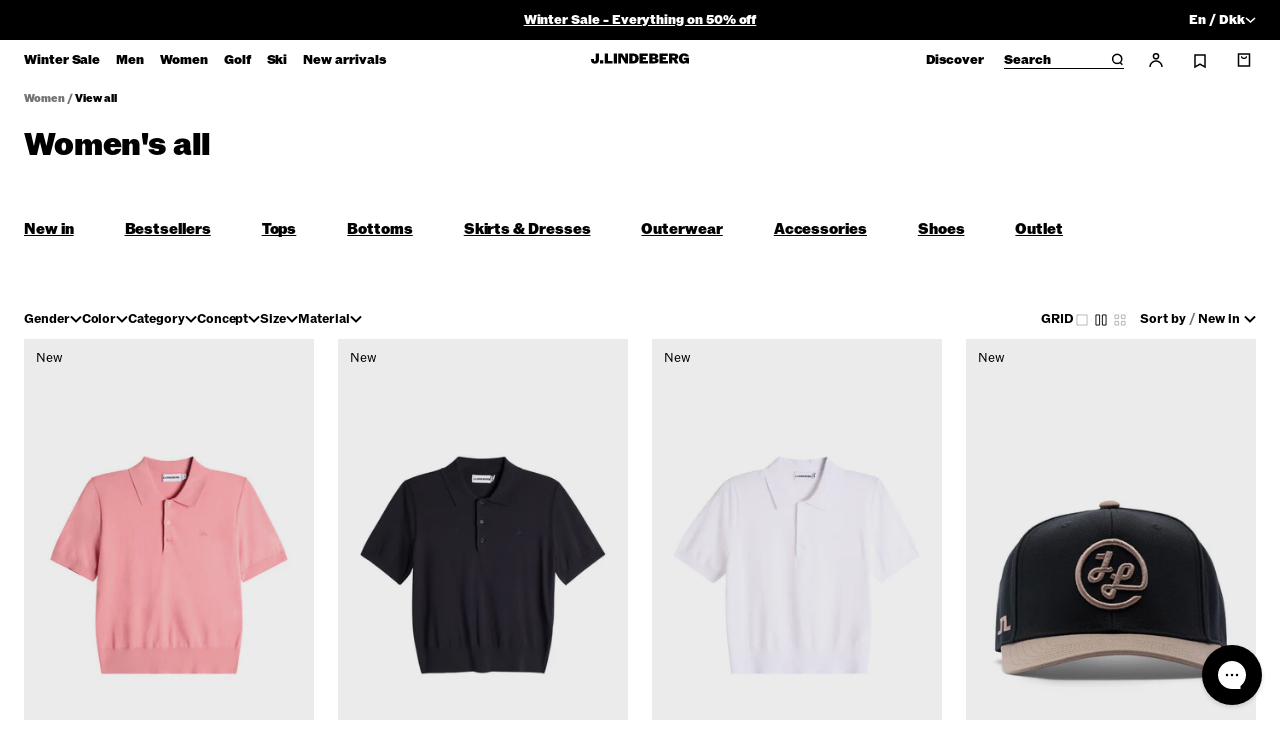

--- FILE ---
content_type: text/css
request_url: https://www.jlindeberg.com/cdn/shop/t/593/assets/app.css?v=156411723838734745741767868581
body_size: 21113
content:
/*! tailwindcss v3.2.2 | MIT License | https://tailwindcss.com*/*,:after,:before{box-sizing:border-box;border:0 solid}:after,:before{--tw-content:""}html{line-height:1.5;-webkit-text-size-adjust:100%;-moz-tab-size:4;-o-tab-size:4;tab-size:4;font-family:ui-sans-serif,system-ui,-apple-system,BlinkMacSystemFont,Segoe UI,Roboto,Helvetica Neue,Arial,Noto Sans,sans-serif,Apple Color Emoji,Segoe UI Emoji,Segoe UI Symbol,Noto Color Emoji;font-feature-settings:normal}body{margin:0;line-height:inherit}hr{height:0;color:inherit;border-top-width:1px}abbr:where([title]){-webkit-text-decoration:underline dotted;text-decoration:underline dotted}h1,h2,h3,h4,h5,h6{font-size:inherit;font-weight:inherit}a{color:inherit;text-decoration:inherit}b,strong{font-weight:bolder}code,kbd,pre,samp{font-family:ui-monospace,SFMono-Regular,Menlo,Monaco,Consolas,Liberation Mono,Courier New,monospace;font-size:1em}small{font-size:80%}sub,sup{font-size:75%;line-height:0;position:relative;vertical-align:initial}sub{bottom:-.25em}sup{top:-.5em}table{text-indent:0;border-color:inherit;border-collapse:collapse}button,input,optgroup,select,textarea{font-family:inherit;font-size:100%;font-weight:inherit;line-height:inherit;color:inherit;margin:0;padding:0}button,select{text-transform:none}[type=button],[type=reset],[type=submit],button{-webkit-appearance:button;background-color:initial;background-image:none}:-moz-focusring{outline:auto}:-moz-ui-invalid{box-shadow:none}progress{vertical-align:initial}::-webkit-inner-spin-button,::-webkit-outer-spin-button{height:auto}[type=search]{-webkit-appearance:textfield;outline-offset:-2px}::-webkit-search-decoration{-webkit-appearance:none}::-webkit-file-upload-button{-webkit-appearance:button;font:inherit}summary{display:list-item}blockquote,dd,dl,figure,h1,h2,h3,h4,h5,h6,hr,p,pre{margin:0}fieldset{margin:0}fieldset,legend{padding:0}menu,ol,ul{list-style:none;margin:0;padding:0}textarea{resize:vertical}input::-moz-placeholder,textarea::-moz-placeholder{opacity:1;color:#9ca3af}input::placeholder,textarea::placeholder{opacity:1;color:#9ca3af}[role=button],button{cursor:pointer}:disabled{cursor:default}audio,canvas,embed,iframe,img,object,svg,video{display:block;vertical-align:middle}img,video{max-width:100%;height:auto}[hidden]{display:none}*,::backdrop,:after,:before{--tw-border-spacing-x:0;--tw-border-spacing-y:0;--tw-translate-x:0;--tw-translate-y:0;--tw-rotate:0;--tw-skew-x:0;--tw-skew-y:0;--tw-scale-x:1;--tw-scale-y:1;--tw-pan-x: ;--tw-pan-y: ;--tw-pinch-zoom: ;--tw-scroll-snap-strictness:proximity;--tw-ordinal: ;--tw-slashed-zero: ;--tw-numeric-figure: ;--tw-numeric-spacing: ;--tw-numeric-fraction: ;--tw-ring-inset: ;--tw-ring-offset-width:0px;--tw-ring-offset-color:#fff;--tw-ring-color:#3b82f680;--tw-ring-offset-shadow:0 0 #0000;--tw-ring-shadow:0 0 #0000;--tw-shadow:0 0 #0000;--tw-shadow-colored:0 0 #0000;--tw-blur: ;--tw-brightness: ;--tw-contrast: ;--tw-grayscale: ;--tw-hue-rotate: ;--tw-invert: ;--tw-saturate: ;--tw-sepia: ;--tw-drop-shadow: ;--tw-backdrop-blur: ;--tw-backdrop-brightness: ;--tw-backdrop-contrast: ;--tw-backdrop-grayscale: ;--tw-backdrop-hue-rotate: ;--tw-backdrop-invert: ;--tw-backdrop-opacity: ;--tw-backdrop-saturate: ;--tw-backdrop-sepia: }.container{width:100%}.\!container{width:100%!important}@media (min-width:640px){.container{max-width:640px}.\!container{max-width:640px!important}}@media (min-width:768px){.container{max-width:768px}.\!container{max-width:768px!important}}@media (min-width:1024px){.container{max-width:1024px}.\!container{max-width:1024px!important}}@media (min-width:1280px){.container{max-width:1280px}.\!container{max-width:1280px!important}}@media (min-width:1536px){.container{max-width:1536px}.\!container{max-width:1536px!important}}@media (min-width:1920px){.container{max-width:1920px}.\!container{max-width:1920px!important}}.sr-only{position:absolute;width:1px;height:1px;padding:0;margin:-1px;overflow:hidden;clip:rect(0,0,0,0);white-space:nowrap;border-width:0}.pointer-events-none{pointer-events:none}.pointer-events-auto{pointer-events:auto}.visible{visibility:visible}.invisible{visibility:hidden}.static{position:static}.fixed{position:fixed}.absolute{position:absolute}.\!absolute{position:absolute!important}.relative{position:relative}.\!relative{position:relative!important}.sticky{position:sticky}.inset-0{top:0;right:0;bottom:0;left:0}.inset-12{top:.75rem;right:.75rem;bottom:.75rem;left:.75rem}.inset-x-0{left:0;right:0}.inset-y-0{top:0;bottom:0}.inset-x-8{left:.5rem;right:.5rem}.bottom-0{bottom:0}.right-0{right:0}.top-0{top:0}.left-0{left:0}.top-\[65\%\]{top:65%}.left-1\/2{left:50%}.right-8{right:.5rem}.top-8{top:.5rem}.right-12{right:.75rem}.top-16{top:1rem}.top-\[-3px\]{top:-3px}.top-92{top:5.75rem}.top-\[0\.75rem\]{top:.75rem}.bottom-32{bottom:2rem}.top-\[11px\]{top:11px}.left-12{left:.75rem}.top-12{top:.75rem}.top-\[80px\]{top:80px}.top-1{top:.0625rem}.top-1\/2{top:50%}.top-40{top:2.5rem}.right-14{right:.875rem}.top-14{top:.875rem}.right-10{right:.625rem}.bottom-\[52px\]{bottom:52px}.-top-12{top:-.75rem}.-right-12{right:-.75rem}.bottom-1\/2{bottom:50%}.bottom-48{bottom:3rem}.left-8{left:.5rem}.\!bottom-0{bottom:0!important}.\!left-12{left:.75rem!important}.left-24{left:1.5rem}.right-24{right:1.5rem}.bottom-12{bottom:.75rem}.-top-4{top:-.25rem}.bottom-\[-56px\]{bottom:-56px}.\!left-8{left:.5rem!important}.top-auto{top:auto}.top-full{top:100%}.top-combined-header-usp-height{top:var(--combined-header-usp-height)}.left-\[50\%\]{left:50%}.top-\[16\%\]{top:16%}.\!top-0{top:0!important}.top-24{top:1.5rem}.top-\[0\%\]{top:0}.top-\[1\%\]{top:1%}.top-\[2\%\]{top:2%}.top-\[3\%\]{top:3%}.top-\[4\%\]{top:4%}.top-\[5\%\]{top:5%}.top-\[6\%\]{top:6%}.top-\[7\%\]{top:7%}.top-\[8\%\]{top:8%}.top-\[9\%\]{top:9%}.top-\[10\%\]{top:10%}.top-\[11\%\]{top:11%}.top-\[12\%\]{top:12%}.top-\[13\%\]{top:13%}.top-\[14\%\]{top:14%}.top-\[15\%\]{top:15%}.top-\[17\%\]{top:17%}.top-\[18\%\]{top:18%}.top-\[19\%\]{top:19%}.top-\[20\%\]{top:20%}.top-\[21\%\]{top:21%}.top-\[22\%\]{top:22%}.top-\[23\%\]{top:23%}.top-\[24\%\]{top:24%}.top-\[25\%\]{top:25%}.top-\[26\%\]{top:26%}.top-\[27\%\]{top:27%}.top-\[28\%\]{top:28%}.top-\[29\%\]{top:29%}.top-\[30\%\]{top:30%}.top-\[31\%\]{top:31%}.top-\[32\%\]{top:32%}.top-\[33\%\]{top:33%}.top-\[34\%\]{top:34%}.top-\[35\%\]{top:35%}.top-\[36\%\]{top:36%}.top-\[37\%\]{top:37%}.top-\[38\%\]{top:38%}.top-\[39\%\]{top:39%}.top-\[40\%\]{top:40%}.top-\[41\%\]{top:41%}.top-\[42\%\]{top:42%}.top-\[43\%\]{top:43%}.top-\[44\%\]{top:44%}.top-\[45\%\]{top:45%}.top-\[46\%\]{top:46%}.top-\[47\%\]{top:47%}.top-\[48\%\]{top:48%}.top-\[49\%\]{top:49%}.top-\[50\%\]{top:50%}.top-\[51\%\]{top:51%}.top-\[52\%\]{top:52%}.top-\[53\%\]{top:53%}.top-\[54\%\]{top:54%}.top-\[55\%\]{top:55%}.top-\[56\%\]{top:56%}.top-\[57\%\]{top:57%}.top-\[58\%\]{top:58%}.top-\[59\%\]{top:59%}.top-\[60\%\]{top:60%}.top-\[61\%\]{top:61%}.top-\[62\%\]{top:62%}.top-\[63\%\]{top:63%}.top-\[64\%\]{top:64%}.top-\[66\%\]{top:66%}.top-\[67\%\]{top:67%}.top-\[68\%\]{top:68%}.top-\[69\%\]{top:69%}.top-\[70\%\]{top:70%}.top-\[71\%\]{top:71%}.top-\[72\%\]{top:72%}.top-\[73\%\]{top:73%}.top-\[74\%\]{top:74%}.top-\[75\%\]{top:75%}.top-\[76\%\]{top:76%}.top-\[77\%\]{top:77%}.top-\[78\%\]{top:78%}.top-\[79\%\]{top:79%}.top-\[80\%\]{top:80%}.top-\[81\%\]{top:81%}.top-\[82\%\]{top:82%}.top-\[83\%\]{top:83%}.top-\[84\%\]{top:84%}.top-\[85\%\]{top:85%}.top-\[86\%\]{top:86%}.top-\[87\%\]{top:87%}.top-\[88\%\]{top:88%}.top-\[89\%\]{top:89%}.top-\[90\%\]{top:90%}.top-\[91\%\]{top:91%}.top-\[92\%\]{top:92%}.top-\[93\%\]{top:93%}.top-\[94\%\]{top:94%}.top-\[95\%\]{top:95%}.top-\[96\%\]{top:96%}.top-\[97\%\]{top:97%}.top-\[98\%\]{top:98%}.top-\[99\%\]{top:99%}.top-\[100\%\]{top:100%}.left-\[0\%\]{left:0}.left-\[1\%\]{left:1%}.left-\[2\%\]{left:2%}.left-\[3\%\]{left:3%}.left-\[4\%\]{left:4%}.left-\[5\%\]{left:5%}.left-\[6\%\]{left:6%}.left-\[7\%\]{left:7%}.left-\[8\%\]{left:8%}.left-\[9\%\]{left:9%}.left-\[10\%\]{left:10%}.left-\[11\%\]{left:11%}.left-\[12\%\]{left:12%}.left-\[13\%\]{left:13%}.left-\[14\%\]{left:14%}.left-\[15\%\]{left:15%}.left-\[16\%\]{left:16%}.left-\[17\%\]{left:17%}.left-\[18\%\]{left:18%}.left-\[19\%\]{left:19%}.left-\[20\%\]{left:20%}.left-\[21\%\]{left:21%}.left-\[22\%\]{left:22%}.left-\[23\%\]{left:23%}.left-\[24\%\]{left:24%}.left-\[25\%\]{left:25%}.left-\[28\%\]{left:28%}.left-\[29\%\]{left:29%}.left-\[30\%\]{left:30%}.left-\[31\%\]{left:31%}.left-\[32\%\]{left:32%}.left-\[33\%\]{left:33%}.left-\[34\%\]{left:34%}.left-\[35\%\]{left:35%}.left-\[36\%\]{left:36%}.left-\[37\%\]{left:37%}.left-\[38\%\]{left:38%}.left-\[39\%\]{left:39%}.left-\[40\%\]{left:40%}.left-\[43\%\]{left:43%}.left-\[44\%\]{left:44%}.left-\[45\%\]{left:45%}.left-\[46\%\]{left:46%}.left-\[47\%\]{left:47%}.left-\[48\%\]{left:48%}.left-\[49\%\]{left:49%}.left-\[51\%\]{left:51%}.left-\[52\%\]{left:52%}.left-\[53\%\]{left:53%}.left-\[54\%\]{left:54%}.left-\[55\%\]{left:55%}.left-\[56\%\]{left:56%}.left-\[57\%\]{left:57%}.left-\[58\%\]{left:58%}.left-\[59\%\]{left:59%}.left-\[60\%\]{left:60%}.left-\[61\%\]{left:61%}.left-\[62\%\]{left:62%}.left-\[63\%\]{left:63%}.left-\[66\%\]{left:66%}.left-\[67\%\]{left:67%}.left-\[68\%\]{left:68%}.left-\[69\%\]{left:69%}.left-\[70\%\]{left:70%}.left-\[71\%\]{left:71%}.left-\[72\%\]{left:72%}.left-\[73\%\]{left:73%}.left-\[74\%\]{left:74%}.left-\[75\%\]{left:75%}.left-\[76\%\]{left:76%}.left-\[77\%\]{left:77%}.left-\[84\%\]{left:84%}.left-\[85\%\]{left:85%}.left-\[86\%\]{left:86%}.left-\[87\%\]{left:87%}.left-\[88\%\]{left:88%}.left-\[91\%\]{left:91%}.left-\[92\%\]{left:92%}.left-\[93\%\]{left:93%}.left-\[94\%\]{left:94%}.left-\[95\%\]{left:95%}.left-\[96\%\]{left:96%}.left-\[97\%\]{left:97%}.left-\[98\%\]{left:98%}.left-\[99\%\]{left:99%}.left-\[100\%\]{left:100%}.right-16{right:1rem}.top-2\/4{top:50%}.-top-24{top:-1.5rem}.bottom-64{bottom:4rem}.top-80{top:5rem}.top-\[13px\]{top:13px}.\!left-0{left:0!important}.top-\[65px\]{top:65px}.bottom-8{bottom:.5rem}.top-32{top:2rem}.top-2{top:.125rem}.top-\[2\.5rem\]{top:2.5rem}.bottom-\[-1px\]{bottom:-1px}.isolate{isolation:isolate}.z-10{z-index:10}.z-20{z-index:20}.z-30{z-index:30}.z-drawer-layer{z-index:var(--drawer-layer)}.z-product-grid-layer{z-index:var(--product-grid-layer)}.z-50{z-index:50}.z-\[100\]{z-index:100}.z-\[999\]{z-index:999}.z-\[60\]{z-index:60}.\!z-\[1\]{z-index:1!important}.z-\[1\]{z-index:1}.z-0{z-index:0}.z-\[95000\]{z-index:95000}.z-country-selector-layer{z-index:var(--country-selector-layer)}.z-\[400\]{z-index:400}.z-40{z-index:40}.\!z-10{z-index:10!important}.z-\[9999999\]{z-index:9999999}.z-\[2\]{z-index:2}.order-\[-1\]{order:-1}.order-\[0\]{order:0}.order-\[1\]{order:1}.order-\[2\]{order:2}.order-\[3\]{order:3}.order-\[4\]{order:4}.order-\[5\]{order:5}.order-\[6\]{order:6}.order-\[7\]{order:7}.order-\[8\]{order:8}.order-\[9\]{order:9}.order-\[10\]{order:10}.order-\[11\]{order:11}.order-\[12\]{order:12}.order-\[13\]{order:13}.order-\[14\]{order:14}.order-\[15\]{order:15}.order-\[16\]{order:16}.order-\[17\]{order:17}.order-\[18\]{order:18}.order-\[19\]{order:19}.order-\[20\]{order:20}.order-\[21\]{order:21}.order-\[22\]{order:22}.order-\[23\]{order:23}.order-\[24\]{order:24}.order-first{order:-9999}.order-1{order:1}.order-last{order:9999}.order-2{order:2}.col-span-full{grid-column:1/-1}.col-span-12{grid-column:span 12/span 12}.col-span-3{grid-column:span 3/span 3}.col-span-6{grid-column:span 6/span 6}.col-span-9{grid-column:span 9/span 9}.col-span-7{grid-column:span 7/span 7}.col-span-18{grid-column:span 18/span 18}.col-span-4{grid-column:span 4/span 4}.col-span-2{grid-column:span 2/span 2}.col-span-10{grid-column:span 10/span 10}.col-span-11{grid-column:span 11/span 11}.col-span-5{grid-column:span 5/span 5}.col-span-1{grid-column:span 1/span 1}.col-span-8{grid-column:span 8/span 8}.col-span-16{grid-column:span 16/span 16}.col-start-\[1\]{grid-column-start:1}.col-start-\[2\]{grid-column-start:2}.col-start-\[3\]{grid-column-start:3}.col-start-\[4\]{grid-column-start:4}.col-start-\[5\]{grid-column-start:5}.col-start-\[6\]{grid-column-start:6}.col-start-\[7\]{grid-column-start:7}.col-start-\[8\]{grid-column-start:8}.col-start-\[9\]{grid-column-start:9}.col-start-\[10\]{grid-column-start:10}.col-start-\[11\]{grid-column-start:11}.col-start-\[12\]{grid-column-start:12}.col-start-\[13\]{grid-column-start:13}.col-start-\[14\]{grid-column-start:14}.col-start-\[15\]{grid-column-start:15}.col-start-\[16\]{grid-column-start:16}.col-start-\[17\]{grid-column-start:17}.col-start-\[18\]{grid-column-start:18}.col-start-\[19\]{grid-column-start:19}.col-start-\[20\]{grid-column-start:20}.col-start-\[21\]{grid-column-start:21}.col-start-\[22\]{grid-column-start:22}.col-start-\[23\]{grid-column-start:23}.col-start-\[24\]{grid-column-start:24}.col-start-6{grid-column-start:6}.col-start-13{grid-column-start:13}.col-start-1{grid-column-start:1}.col-start-3{grid-column-start:3}.col-start-2{grid-column-start:2}.col-start-4{grid-column-start:4}.col-end-\[1\]{grid-column-end:1}.col-end-\[2\]{grid-column-end:2}.col-end-\[3\]{grid-column-end:3}.col-end-\[4\]{grid-column-end:4}.col-end-\[5\]{grid-column-end:5}.col-end-\[6\]{grid-column-end:6}.col-end-\[7\]{grid-column-end:7}.col-end-\[8\]{grid-column-end:8}.col-end-\[9\]{grid-column-end:9}.col-end-\[10\]{grid-column-end:10}.col-end-\[11\]{grid-column-end:11}.col-end-\[12\]{grid-column-end:12}.col-end-\[13\]{grid-column-end:13}.col-end-\[14\]{grid-column-end:14}.col-end-\[15\]{grid-column-end:15}.col-end-\[16\]{grid-column-end:16}.col-end-\[17\]{grid-column-end:17}.col-end-\[18\]{grid-column-end:18}.col-end-\[19\]{grid-column-end:19}.col-end-\[20\]{grid-column-end:20}.col-end-\[21\]{grid-column-end:21}.col-end-\[22\]{grid-column-end:22}.col-end-\[23\]{grid-column-end:23}.col-end-\[24\]{grid-column-end:24}.col-end-6{grid-column-end:6}.col-end-11{grid-column-end:11}.col-end-2{grid-column-end:2}.row-span-2{grid-row:span 2/span 2}.row-start-\[1\]{grid-row-start:1}.row-start-\[2\]{grid-row-start:2}.row-start-\[3\]{grid-row-start:3}.row-start-\[4\]{grid-row-start:4}.row-start-\[5\]{grid-row-start:5}.row-start-\[6\]{grid-row-start:6}.row-start-\[7\]{grid-row-start:7}.row-start-\[8\]{grid-row-start:8}.row-start-\[9\]{grid-row-start:9}.row-start-\[10\]{grid-row-start:10}.row-start-\[11\]{grid-row-start:11}.row-start-\[12\]{grid-row-start:12}.row-start-\[13\]{grid-row-start:13}.row-start-\[14\]{grid-row-start:14}.row-start-\[15\]{grid-row-start:15}.row-start-\[16\]{grid-row-start:16}.row-start-\[17\]{grid-row-start:17}.row-start-\[18\]{grid-row-start:18}.row-start-\[19\]{grid-row-start:19}.row-start-\[20\]{grid-row-start:20}.row-start-\[21\]{grid-row-start:21}.row-start-\[22\]{grid-row-start:22}.row-start-\[23\]{grid-row-start:23}.row-start-\[24\]{grid-row-start:24}.row-start-1{grid-row-start:1}.row-start-3{grid-row-start:3}.row-start-2{grid-row-start:2}.row-end-\[1\]{grid-row-end:1}.row-end-\[2\]{grid-row-end:2}.row-end-\[3\]{grid-row-end:3}.row-end-\[4\]{grid-row-end:4}.row-end-\[5\]{grid-row-end:5}.row-end-\[6\]{grid-row-end:6}.row-end-\[7\]{grid-row-end:7}.row-end-\[8\]{grid-row-end:8}.row-end-\[9\]{grid-row-end:9}.row-end-\[10\]{grid-row-end:10}.row-end-\[11\]{grid-row-end:11}.row-end-\[12\]{grid-row-end:12}.row-end-\[13\]{grid-row-end:13}.row-end-\[14\]{grid-row-end:14}.row-end-\[15\]{grid-row-end:15}.row-end-\[16\]{grid-row-end:16}.row-end-\[17\]{grid-row-end:17}.row-end-\[18\]{grid-row-end:18}.row-end-\[19\]{grid-row-end:19}.row-end-\[20\]{grid-row-end:20}.row-end-\[21\]{grid-row-end:21}.row-end-\[22\]{grid-row-end:22}.row-end-\[23\]{grid-row-end:23}.row-end-\[24\]{grid-row-end:24}.m-auto{margin:auto}.m-8{margin:.5rem}.m-12{margin:.75rem}.m-0{margin:0}.mx-auto{margin-left:auto;margin-right:auto}.mx-4{margin-left:.25rem;margin-right:.25rem}.mx-8{margin-left:.5rem;margin-right:.5rem}.mx-12{margin-left:.75rem;margin-right:.75rem}.my-12{margin-top:.75rem;margin-bottom:.75rem}.my-80{margin-top:5rem;margin-bottom:5rem}.mx-\[-8px\]{margin-left:-8px;margin-right:-8px}.my-48{margin-top:3rem;margin-bottom:3rem}.my-8{margin-top:.5rem;margin-bottom:.5rem}.mx-10{margin-left:.625rem;margin-right:.625rem}.my-40{margin-top:2.5rem;margin-bottom:2.5rem}.my-32{margin-top:2rem;margin-bottom:2rem}.my-0{margin-top:0;margin-bottom:0}.my-24{margin-top:1.5rem;margin-bottom:1.5rem}.ml-8{margin-left:.5rem}.mb-4{margin-bottom:.25rem}.mb-24{margin-bottom:1.5rem}.mt-24{margin-top:1.5rem}.mt-48{margin-top:3rem}.ml-12{margin-left:.75rem}.mb-12{margin-bottom:.75rem}.mb-10{margin-bottom:.625rem}.mt-12{margin-top:.75rem}.mb-16{margin-bottom:1rem}.ml-4{margin-left:.25rem}.mb-14{margin-bottom:.875rem}.mb-64{margin-bottom:4rem}.mb-80{margin-bottom:5rem}.ml-20{margin-left:1.25rem}.mr-10{margin-right:.625rem}.ml-auto{margin-left:auto}.mt-\[2px\]{margin-top:2px}.mb-40{margin-bottom:2.5rem}.mt-auto{margin-top:auto}.mt-\[calc\(-100vh_\+_92px_\+_64px\)\]{margin-top:calc(-100vh + 156px)}.mb-48{margin-bottom:3rem}.mt-8{margin-top:.5rem}.mb-96{margin-bottom:6rem}.ml-6{margin-left:.375rem}.mr-4{margin-right:.25rem}.mb-20{margin-bottom:1.25rem}.mt-80{margin-top:5rem}.mr-12{margin-right:.75rem}.mt-60{margin-top:3.75rem}.mr-14{margin-right:.875rem}.mr-\[70px\]{margin-right:70px}.mt-\[-8px\]{margin-top:-8px}.mt-16{margin-top:1rem}.\!mt-1{margin-top:.0625rem!important}.mb-32{margin-bottom:2rem}.mb-92{margin-bottom:5.75rem}.mb-60{margin-bottom:3.75rem}.mb-68{margin-bottom:4.25rem}.mt-128{margin-top:8rem}.mb-6{margin-bottom:.375rem}.mt-4{margin-top:.25rem}.mr-2{margin-right:.125rem}.ml-2{margin-left:.125rem}.mb-8{margin-bottom:.5rem}.mt-92{margin-top:5.75rem}.mr-8{margin-right:.5rem}.mt-\[-0\.8rem\]{margin-top:-.8rem}.mt-2{margin-top:.125rem}.ml-\[15px\]{margin-left:15px}.mt-\[-4px\]{margin-top:-4px}.mb-\[1px\]{margin-bottom:1px}.-ml-1{margin-left:-.0625rem}.\!mb-0{margin-bottom:0!important}.mr-24{margin-right:1.5rem}.mt-\[-40px\]{margin-top:-40px}.mr-6{margin-right:.375rem}.ml-24{margin-left:1.5rem}.mr-16{margin-right:1rem}.mb-2{margin-bottom:.125rem}.mt-40{margin-top:2.5rem}.mt-32{margin-top:2rem}.ml-\[20px\]{margin-left:20px}.mr-56{margin-right:3.5rem}.mt-64{margin-top:4rem}.mr-auto{margin-right:auto}.mt-\[-39px\]{margin-top:-39px}.mt-\[calc\(75\%_-_39px\)\]{margin-top:calc(75% - 39px)}.block{display:block}.inline-block{display:inline-block}.inline{display:inline}.flex{display:flex}.\!flex{display:flex!important}.inline-flex{display:inline-flex}.table{display:table}.grid{display:grid}.\!grid{display:grid!important}.contents{display:contents}.hidden{display:none}.\!hidden{display:none!important}.aspect-2\/3{aspect-ratio:2/3}.aspect-\[4\/5\]{aspect-ratio:4/5}.aspect-square{aspect-ratio:1/1}.aspect-3\/2{aspect-ratio:3/2}.aspect-\[5\/4\]{aspect-ratio:5/4}.aspect-product-card{aspect-ratio:2/3}.aspect-hero{aspect-ratio:1366/728}.aspect-\[0\.98\/1\]{aspect-ratio:.98/1}.aspect-4\/6{aspect-ratio:4/6}.aspect-3\/4{aspect-ratio:3/4}.aspect-3\/1{aspect-ratio:3/1}.h-fit{height:-moz-fit-content;height:fit-content}.h-auto{height:auto}.h-full{height:100%}.h-\[calc\(100vh-64px\)\]{height:calc(100vh - 64px)}.h-20{height:1.25rem}.h-\[9px\]{height:9px}.h-40{height:2.5rem}.h-\[100vh\]{height:100vh}.h-\[calc\(100vh_-_92px\)\]{height:calc(100vh - 92px)}.h-\[30px\]{height:30px}.h-\[120px\]{height:120px}.h-screen{height:100vh}.h-\[540px\]{height:540px}.h-\[2\.625rem\]{height:2.625rem}.h-80{height:5rem}.\!h-fit{height:-moz-fit-content!important;height:fit-content!important}.h-1\/2{height:50%}.h-12{height:.75rem}.h-24{height:1.5rem}.h-\[20px\]{height:20px}.h-8{height:.5rem}.\!h-1{height:.0625rem!important}.h-\[calc\(100svh-64px\)\]{height:calc(100svh - 64px)}.h-\[44px\]{height:44px}.h-\[45vw\]{height:45vw}.h-\[250px\]{height:250px}.\!h-auto{height:auto!important}.h-\[148px\]{height:148px}.h-6{height:.375rem}.h-\[340px\]{height:340px}.h-14{height:.875rem}.h-16{height:1rem}.h-\[28px\]{height:28px}.h-\[24px\]{height:24px}.h-\[8px\]{height:8px}.h-\[12px\]{height:12px}.h-content-area-height{height:calc(100vh - var(--combined-header-usp-height))}.h-96{height:6rem}.h-\[calc\(100vh-40px\)\]{height:calc(100vh - 40px)}.h-\[38px\]{height:38px}.h-\[15\.59px\]{height:15.59px}.h-\[18px\]{height:18px}.h-\[62px\]{height:62px}.h-\[calc\(100dvh-200px\)\]{height:calc(100dvh - 200px)}.\!h-4{height:.25rem!important}.h-\[calc\(100vh_-_2\.5rem_-_0\.75rem\)\]{height:calc(100vh - 3.25rem)}.h-\[calc\(100\%_-_39px_-_0\.75rem\)\]{height:calc(100% - 39px - .75rem)}.max-h-\[100px\]{max-height:100px}.max-h-0{max-height:0}.max-h-\[197px\]{max-height:197px}.max-h-\[400px\]{max-height:400px}.max-h-\[5000px\]{max-height:5000px}.max-h-\[300px\]{max-height:300px}.max-h-\[17px\]{max-height:17px}.max-h-\[34px\]{max-height:34px}.max-h-96{max-height:6rem}.max-h-\[264px\]{max-height:264px}.max-h-\[100vh\]{max-height:100vh}.min-h-\[300px\]{min-height:300px}.min-h-\[52px\]{min-height:52px}.min-h-\[calc\(100vh-64px\)\]{min-height:calc(100vh - 64px)}.min-h-\[500px\]{min-height:500px}.min-h-\[47\.59px\]{min-height:47.59px}.min-h-\[373px\]{min-height:373px}.min-h-full{min-height:100%}.min-h-screen{min-height:100vh}.w-1{width:1%}.w-2{width:2%}.w-3{width:3%}.w-4{width:4%}.w-5{width:5%}.w-6{width:6%}.w-7{width:7%}.w-8{width:8%}.w-9{width:9%}.w-10{width:10%}.w-11{width:11%}.w-12{width:12%}.w-13{width:13%}.w-14{width:14%}.w-15{width:15%}.w-16{width:16%}.w-17{width:17%}.w-18{width:18%}.w-19{width:19%}.w-20{width:20%}.w-21{width:21%}.w-22{width:22%}.w-23{width:23%}.w-24{width:24%}.w-25{width:25%}.w-26{width:26%}.w-27{width:27%}.w-28{width:28%}.w-29{width:29%}.w-30{width:30%}.w-31{width:31%}.w-32{width:32%}.w-33{width:33%}.w-34{width:34%}.w-35{width:35%}.w-36{width:36%}.w-37{width:37%}.w-38{width:38%}.w-39{width:39%}.w-40{width:40%}.w-41{width:41%}.w-42{width:42%}.w-43{width:43%}.w-44{width:44%}.w-45{width:45%}.w-46{width:46%}.w-47{width:47%}.w-48{width:48%}.w-49{width:49%}.w-50{width:50%}.w-51{width:51%}.w-52{width:52%}.w-53{width:53%}.w-54{width:54%}.w-55{width:55%}.w-56{width:56%}.w-57{width:57%}.w-58{width:58%}.w-59{width:59%}.w-60{width:60%}.w-61{width:61%}.w-62{width:62%}.w-63{width:63%}.w-64{width:64%}.w-65{width:65%}.w-66{width:66%}.w-67{width:67%}.w-68{width:68%}.w-69{width:69%}.w-70{width:70%}.w-71{width:71%}.w-72{width:72%}.w-73{width:73%}.w-74{width:74%}.w-75{width:75%}.w-76{width:76%}.w-77{width:77%}.w-78{width:78%}.w-79{width:79%}.w-80{width:80%}.w-81{width:81%}.w-82{width:82%}.w-83{width:83%}.w-84{width:84%}.w-85{width:85%}.w-86{width:86%}.w-87{width:87%}.w-88{width:88%}.w-89{width:89%}.w-90{width:90%}.w-91{width:91%}.w-92{width:92%}.w-93{width:93%}.w-94{width:94%}.w-95{width:95%}.w-96{width:96%}.w-97{width:97%}.w-98{width:98%}.w-99{width:99%}.w-100,.w-full{width:100%}.w-2\/3{width:66.666667%}.w-1\/2{width:50%}.w-1\/3{width:33.333333%}.\!w-auto{width:auto!important}.w-\[90\%\]{width:90%}.w-\[80\%\]{width:80%}.w-fit{width:-moz-fit-content;width:fit-content}.w-\[9px\]{width:9px}.w-\[36px\]{width:36px}.w-\[146px\]{width:146px}.w-120{width:7.5rem}.w-\[262px\]{width:262px}.w-\[21px\]{width:21px}.\!w-full{width:100%!important}.w-\[80px\]{width:80px}.w-9\/12{width:75%}.w-screen{width:100vw}.w-\[120px\]{width:120px}.w-\[20px\]{width:20px}.w-\[44px\]{width:44px}.w-auto{width:auto}.\!w-\[calc\(100\%_-_1rem\)\]{width:calc(100% - 1rem)!important}.w-\[15\.56px\]{width:15.56px}.w-\[24px\]{width:24px}.w-\[8px\]{width:8px}.w-\[12px\]{width:12px}.w-\[147px\]{width:147px}.w-\[18px\]{width:18px}.\!w-fit{width:-moz-fit-content!important;width:fit-content!important}.w-\[6px\]{width:6px}.w-\[50\%\]{width:50%}.min-w-\[2ch\]{min-width:2ch}.min-w-\[63px\]{min-width:63px}.min-w-max{min-width:-moz-max-content;min-width:max-content}.min-w-full{min-width:100%}.max-w-3xl{max-width:48rem}.max-w-2xl{max-width:42rem}.max-w-\[450px\]{max-width:450px}.max-w-xl{max-width:36rem}.max-w-\[566px\]{max-width:566px}.max-w-\[600px\]{max-width:600px}.max-w-\[344px\]{max-width:344px}.max-w-\[220px\]{max-width:220px}.max-w-\[80\%\]{max-width:80%}.max-w-full{max-width:100%}.max-w-\[83\.3333\%\]{max-width:83.3333%}.max-w-\[400px\]{max-width:400px}.max-w-\[15rem\]{max-width:15rem}.max-w-\[85\%\]{max-width:85%}.flex-1{flex:1 1 0%}.flex-\[100\%\]{flex:100%}.flex-\[0\.4\]{flex:0.4}.flex-none{flex:none}.flex-shrink-0,.shrink-0{flex-shrink:0}.basis-1\/2{flex-basis:50%}.origin-bottom{transform-origin:bottom}.origin-top{transform-origin:top}.translate-x-full{--tw-translate-x:100%}.translate-x-0,.translate-x-full{transform:translate(var(--tw-translate-x),var(--tw-translate-y)) rotate(var(--tw-rotate)) skewX(var(--tw-skew-x)) skewY(var(--tw-skew-y)) scaleX(var(--tw-scale-x)) scaleY(var(--tw-scale-y))}.translate-x-0{--tw-translate-x:0rem}.translate-y-4{--tw-translate-y:0.25rem}.translate-y-0,.translate-y-4{transform:translate(var(--tw-translate-x),var(--tw-translate-y)) rotate(var(--tw-rotate)) skewX(var(--tw-skew-x)) skewY(var(--tw-skew-y)) scaleX(var(--tw-scale-x)) scaleY(var(--tw-scale-y))}.translate-y-0{--tw-translate-y:0rem}.-translate-x-1\/2,.translate-x-\[-50\%\]{--tw-translate-x:-50%;transform:translate(var(--tw-translate-x),var(--tw-translate-y)) rotate(var(--tw-rotate)) skewX(var(--tw-skew-x)) skewY(var(--tw-skew-y)) scaleX(var(--tw-scale-x)) scaleY(var(--tw-scale-y))}.translate-y-\[100\%\],.translate-y-full{--tw-translate-y:100%}.translate-y-\[100\%\],.translate-y-\[50\%\],.translate-y-full{transform:translate(var(--tw-translate-x),var(--tw-translate-y)) rotate(var(--tw-rotate)) skewX(var(--tw-skew-x)) skewY(var(--tw-skew-y)) scaleX(var(--tw-scale-x)) scaleY(var(--tw-scale-y))}.translate-y-\[50\%\]{--tw-translate-y:50%}.translate-x-\[-24px\]{--tw-translate-x:-24px}.-translate-y-full,.translate-x-\[-24px\]{transform:translate(var(--tw-translate-x),var(--tw-translate-y)) rotate(var(--tw-rotate)) skewX(var(--tw-skew-x)) skewY(var(--tw-skew-y)) scaleX(var(--tw-scale-x)) scaleY(var(--tw-scale-y))}.-translate-y-full{--tw-translate-y:-100%}.-translate-x-full{--tw-translate-x:-100%}.-translate-x-full,.translate-y-\[-50\%\]{transform:translate(var(--tw-translate-x),var(--tw-translate-y)) rotate(var(--tw-rotate)) skewX(var(--tw-skew-x)) skewY(var(--tw-skew-y)) scaleX(var(--tw-scale-x)) scaleY(var(--tw-scale-y))}.translate-y-\[-50\%\]{--tw-translate-y:-50%}.rotate-\[180deg\]{--tw-rotate:180deg}.rotate-0,.rotate-\[180deg\]{transform:translate(var(--tw-translate-x),var(--tw-translate-y)) rotate(var(--tw-rotate)) skewX(var(--tw-skew-x)) skewY(var(--tw-skew-y)) scaleX(var(--tw-scale-x)) scaleY(var(--tw-scale-y))}.rotate-0{--tw-rotate:0deg}.rotate-\[-135deg\]{--tw-rotate:-135deg}.rotate-180,.rotate-\[-135deg\]{transform:translate(var(--tw-translate-x),var(--tw-translate-y)) rotate(var(--tw-rotate)) skewX(var(--tw-skew-x)) skewY(var(--tw-skew-y)) scaleX(var(--tw-scale-x)) scaleY(var(--tw-scale-y))}.rotate-180{--tw-rotate:180deg}.rotate-90{--tw-rotate:90deg}.rotate-90,.rotate-\[45deg\]{transform:translate(var(--tw-translate-x),var(--tw-translate-y)) rotate(var(--tw-rotate)) skewX(var(--tw-skew-x)) skewY(var(--tw-skew-y)) scaleX(var(--tw-scale-x)) scaleY(var(--tw-scale-y))}.rotate-\[45deg\]{--tw-rotate:45deg}.scale-\[0\.8\]{--tw-scale-x:0.8;--tw-scale-y:0.8}.scale-\[0\.8\],.scale-\[0\.9\]{transform:translate(var(--tw-translate-x),var(--tw-translate-y)) rotate(var(--tw-rotate)) skewX(var(--tw-skew-x)) skewY(var(--tw-skew-y)) scaleX(var(--tw-scale-x)) scaleY(var(--tw-scale-y))}.scale-\[0\.9\]{--tw-scale-x:0.9;--tw-scale-y:0.9}.scale-100{--tw-scale-x:1;--tw-scale-y:1}.scale-100,.scale-\[1\.16\]{transform:translate(var(--tw-translate-x),var(--tw-translate-y)) rotate(var(--tw-rotate)) skewX(var(--tw-skew-x)) skewY(var(--tw-skew-y)) scaleX(var(--tw-scale-x)) scaleY(var(--tw-scale-y))}.scale-\[1\.16\]{--tw-scale-x:1.16;--tw-scale-y:1.16}.scale-\[2\]{--tw-scale-x:2;--tw-scale-y:2}.scale-\[2\],.transform{transform:translate(var(--tw-translate-x),var(--tw-translate-y)) rotate(var(--tw-rotate)) skewX(var(--tw-skew-x)) skewY(var(--tw-skew-y)) scaleX(var(--tw-scale-x)) scaleY(var(--tw-scale-y))}.animate-pulse{animation:pulse 1.5s linear infinite}@keyframes spin{to{transform:rotate(1turn)}}.animate-spin-fast{animation:spin .5s linear infinite}.cursor-pointer{cursor:pointer}.cursor-auto{cursor:auto}.select-none{-webkit-user-select:none;-moz-user-select:none;user-select:none}.resize{resize:both}.\!snap-none{scroll-snap-type:none!important}.list-none{list-style-type:none}.columns-2{-moz-columns:2;column-count:2}.auto-rows-fr{grid-auto-rows:minmax(0,1fr)}.grid-cols-12{grid-template-columns:repeat(12,minmax(0,1fr))}.grid-cols-1{grid-template-columns:repeat(1,minmax(0,1fr))}.grid-cols-2{grid-template-columns:repeat(2,minmax(0,1fr))}.grid-cols-4{grid-template-columns:repeat(4,minmax(0,1fr))}.grid-cols-3{grid-template-columns:repeat(3,minmax(0,1fr))}.grid-cols-5{grid-template-columns:repeat(5,minmax(0,1fr))}.grid-cols-\[1fr\2c 3fr\]{grid-template-columns:1fr 3fr}.grid-cols-24{grid-template-columns:repeat(24,minmax(0,1fr))}.grid-cols-16{grid-template-columns:repeat(16,minmax(0,1fr))}.flex-row{flex-direction:row}.flex-col{flex-direction:column}.\!flex-col{flex-direction:column!important}.flex-col-reverse{flex-direction:column-reverse}.flex-wrap{flex-wrap:wrap}.content-center{align-content:center}.items-start{align-items:flex-start}.items-end{align-items:flex-end}.items-center{align-items:center}.items-baseline{align-items:baseline}.items-stretch{align-items:stretch}.justify-start{justify-content:flex-start}.justify-end{justify-content:flex-end}.justify-center{justify-content:center}.justify-between{justify-content:space-between}.justify-around{justify-content:space-around}.justify-items-center{justify-items:center}.gap-0{gap:0}.gap-4{gap:.25rem}.gap-8{gap:.5rem}.gap-12{gap:.75rem}.gap-16{gap:1rem}.gap-20{gap:1.25rem}.gap-24{gap:1.5rem}.gap-28{gap:1.75rem}.gap-32{gap:2rem}.gap-36{gap:2.25rem}.gap-40{gap:2.5rem}.gap-44{gap:2.75rem}.gap-48{gap:3rem}.gap-52{gap:3.25rem}.gap-56{gap:3.5rem}.gap-60{gap:3.75rem}.gap-64{gap:4rem}.gap-68{gap:4.25rem}.gap-72{gap:4.5rem}.gap-76{gap:4.75rem}.gap-80{gap:5rem}.gap-84{gap:5.25rem}.gap-88{gap:5.5rem}.gap-92{gap:5.75rem}.gap-96{gap:6rem}.gap-100{gap:6.25rem}.gap-104{gap:6.5rem}.gap-108{gap:6.75rem}.gap-112{gap:7rem}.gap-116{gap:7.25rem}.gap-120{gap:7.5rem}.gap-124{gap:7.75rem}.gap-128{gap:8rem}.gap-132{gap:8.25rem}.gap-136{gap:8.5rem}.gap-140{gap:8.75rem}.gap-144{gap:9rem}.gap-148{gap:9.25rem}.gap-152{gap:9.5rem}.gap-156{gap:9.75rem}.gap-160{gap:10rem}.gap-164{gap:10.25rem}.gap-168{gap:10.5rem}.gap-172{gap:10.75rem}.gap-176{gap:11rem}.gap-180{gap:11.25rem}.gap-184{gap:11.5rem}.gap-188{gap:11.75rem}.gap-192{gap:12rem}.gap-196{gap:12.25rem}.gap-200{gap:12.5rem}.gap-13{gap:.8125rem}.gap-2{gap:.125rem}.gap-6{gap:.375rem}.gap-1{gap:.0625rem}.gap-\[1\.5rem\]{gap:1.5rem}.gap-\[12px\]{gap:12px}.gap-y-16{row-gap:1rem}.gap-y-8{row-gap:.5rem}.gap-y-24{row-gap:1.5rem}.gap-y-12{row-gap:.75rem}.gap-x-12{-moz-column-gap:.75rem;column-gap:.75rem}.gap-x-8{-moz-column-gap:.5rem;column-gap:.5rem}.gap-y-48{row-gap:3rem}.\!gap-y-24{row-gap:1.5rem!important}.gap-x-48{-moz-column-gap:3rem;column-gap:3rem}.gap-y-\[46px\]{row-gap:46px}.gap-x-16{-moz-column-gap:1rem;column-gap:1rem}.gap-y-4{row-gap:.25rem}.gap-y-32{row-gap:2rem}.gap-y-10{row-gap:.625rem}.gap-x-14{-moz-column-gap:.875rem;column-gap:.875rem}.space-y-6>:not([hidden])~:not([hidden]){--tw-space-y-reverse:0;margin-top:calc(.375rem*(1 - var(--tw-space-y-reverse)));margin-bottom:calc(.375rem*var(--tw-space-y-reverse))}.self-start{align-self:flex-start}.self-center{align-self:center}.overflow-auto{overflow:auto}.overflow-hidden{overflow:hidden}.overflow-visible{overflow:visible}.overflow-scroll{overflow:scroll}.overflow-x-auto{overflow-x:auto}.\!overflow-x-auto{overflow-x:auto!important}.overflow-y-auto{overflow-y:auto}.overflow-x-hidden{overflow-x:hidden}.\!overflow-y-hidden{overflow-y:hidden!important}.overflow-x-scroll{overflow-x:scroll}.overflow-y-scroll{overflow-y:scroll}.text-ellipsis{text-overflow:ellipsis}.whitespace-nowrap{white-space:nowrap}.border{border-width:1px}.border-y{border-top-width:1px}.border-b,.border-y{border-bottom-width:1px}.border-r-0{border-right-width:0}.border-l-0{border-left-width:0}.border-t{border-top-width:1px}.border-l{border-left-width:1px}.border-r-\[1px\]{border-right-width:1px}.border-solid{border-style:solid}.border-none{border-style:none}.border-black-15{border-color:#00000026}.\!border-white{border-color:#fff!important}.border-black{border-color:#000}.\!border-errorRed{border-color:#eb0000!important}.border-red{border-color:#e5572a}.border-black-55{border-color:#0000008c}.\!border-black{border-color:#000!important}.border-cloud{border-color:#ebebeb}.border-white-55{border-color:#ffffff8c}.border-\[\#EBEBEB\]{--tw-border-opacity:1;border-color:rgb(235 235 235/var(--tw-border-opacity))}.border-t-black-15{border-top-color:#00000026}.border-b-black-15{border-bottom-color:#00000026}.border-r-black-15{border-right-color:#00000026}.border-b-black-55{border-bottom-color:#0000008c}.bg-black{background-color:#000}.bg-white{background-color:#fff}.bg-blue{background-color:#9ce7ff}.bg-green{background-color:#28b428}.bg-red{background-color:#e5572a}.bg-transparent{background-color:initial}.bg-orange{background-color:#ff3d00}.bg-pacshot{background-color:#f9f9f9}.bg-black\/5{background-color:#0000000d}.bg-black-20{background-color:#0003}.bg-black-55{background-color:#0000008c}.bg-productImgBg{background-color:#ebebeb}.\!bg-black{background-color:#000!important}.bg-image{background-color:#ececec}.bg-black-35{background-color:#00000059}.bg-white-35{background-color:#ffffff59}.bg-black\/75{background-color:#000000bf}.\!bg-black-20{background-color:#0003!important}.bg-opacity-75{--tw-bg-opacity:0.75}.bg-gradient-to-t{background-image:linear-gradient(to top,var(--tw-gradient-stops))}.from-white{--tw-gradient-from:#fff;--tw-gradient-to:#fff0;--tw-gradient-stops:var(--tw-gradient-from),var(--tw-gradient-to)}.bg-cover{background-size:cover}.bg-center{background-position:50%}.fill-black-55{fill:#0000008c}.object-contain{-o-object-fit:contain;object-fit:contain}.object-cover{-o-object-fit:cover;object-fit:cover}.object-center{-o-object-position:center;object-position:center}.p-12{padding:.75rem}.p-16{padding:1rem}.p-8{padding:.5rem}.\!p-0{padding:0!important}.p-2{padding:.125rem}.p-0{padding:0}.p-24{padding:1.5rem}.p-4{padding:.25rem}.p-\[3px\]{padding:3px}.px-20{padding-left:1.25rem;padding-right:1.25rem}.py-6{padding-top:.375rem;padding-bottom:.375rem}.py-\[25\%\]{padding-top:25%;padding-bottom:25%}.px-12{padding-left:.75rem;padding-right:.75rem}.px-6{padding-left:.375rem;padding-right:.375rem}.px-8{padding-left:.5rem;padding-right:.5rem}.py-24{padding-top:1.5rem;padding-bottom:1.5rem}.py-12{padding-top:.75rem;padding-bottom:.75rem}.py-16{padding-top:1rem;padding-bottom:1rem}.py-48{padding-top:3rem;padding-bottom:3rem}.py-page-mobile{padding-top:.75rem;padding-bottom:.75rem}.px-\[3px\]{padding-left:3px;padding-right:3px}.py-80{padding-top:5rem;padding-bottom:5rem}.py-8{padding-top:.5rem;padding-bottom:.5rem}.py-14{padding-top:.875rem;padding-bottom:.875rem}.py-32{padding-top:2rem;padding-bottom:2rem}.py-2{padding-top:.125rem;padding-bottom:.125rem}.px-4{padding-left:.25rem;padding-right:.25rem}.py-4{padding-top:.25rem;padding-bottom:.25rem}.px-24{padding-left:1.5rem;padding-right:1.5rem}.py-60{padding-top:3.75rem;padding-bottom:3.75rem}.py-20{padding-top:1.25rem;padding-bottom:1.25rem}.px-40{padding-left:2.5rem;padding-right:2.5rem}.py-72{padding-top:4.5rem;padding-bottom:4.5rem}.py-10{padding-top:.625rem;padding-bottom:.625rem}.px-16{padding-left:1rem;padding-right:1rem}.pt-0{padding-top:0}.pt-4{padding-top:.25rem}.pt-8{padding-top:.5rem}.pt-12{padding-top:.75rem}.pt-16{padding-top:1rem}.pt-20{padding-top:1.25rem}.pt-24{padding-top:1.5rem}.pt-28{padding-top:1.75rem}.pt-32{padding-top:2rem}.pt-36{padding-top:2.25rem}.pt-40{padding-top:2.5rem}.pt-44{padding-top:2.75rem}.pt-48{padding-top:3rem}.pt-52{padding-top:3.25rem}.pt-56{padding-top:3.5rem}.pt-60{padding-top:3.75rem}.pt-64{padding-top:4rem}.pt-68{padding-top:4.25rem}.pt-72{padding-top:4.5rem}.pt-76{padding-top:4.75rem}.pt-80{padding-top:5rem}.pt-84{padding-top:5.25rem}.pt-88{padding-top:5.5rem}.pt-92{padding-top:5.75rem}.pt-96{padding-top:6rem}.pt-100{padding-top:6.25rem}.pt-104{padding-top:6.5rem}.pt-108{padding-top:6.75rem}.pt-112{padding-top:7rem}.pt-116{padding-top:7.25rem}.pt-120{padding-top:7.5rem}.pt-124{padding-top:7.75rem}.pt-128{padding-top:8rem}.pt-132{padding-top:8.25rem}.pt-136{padding-top:8.5rem}.pt-140{padding-top:8.75rem}.pt-144{padding-top:9rem}.pt-148{padding-top:9.25rem}.pt-152{padding-top:9.5rem}.pt-156{padding-top:9.75rem}.pt-160{padding-top:10rem}.pt-164{padding-top:10.25rem}.pt-168{padding-top:10.5rem}.pt-172{padding-top:10.75rem}.pt-176{padding-top:11rem}.pt-180{padding-top:11.25rem}.pt-184{padding-top:11.5rem}.pt-188{padding-top:11.75rem}.pt-192{padding-top:12rem}.pt-196{padding-top:12.25rem}.pt-200{padding-top:12.5rem}.pb-0{padding-bottom:0}.pb-4{padding-bottom:.25rem}.pb-8{padding-bottom:.5rem}.pb-12{padding-bottom:.75rem}.pb-16{padding-bottom:1rem}.pb-20{padding-bottom:1.25rem}.pb-24{padding-bottom:1.5rem}.pb-28{padding-bottom:1.75rem}.pb-32{padding-bottom:2rem}.pb-36{padding-bottom:2.25rem}.pb-40{padding-bottom:2.5rem}.pb-44{padding-bottom:2.75rem}.pb-48{padding-bottom:3rem}.pb-52{padding-bottom:3.25rem}.pb-56{padding-bottom:3.5rem}.pb-60{padding-bottom:3.75rem}.pb-64{padding-bottom:4rem}.pb-68{padding-bottom:4.25rem}.pb-72{padding-bottom:4.5rem}.pb-76{padding-bottom:4.75rem}.pb-80{padding-bottom:5rem}.pb-84{padding-bottom:5.25rem}.pb-88{padding-bottom:5.5rem}.pb-92{padding-bottom:5.75rem}.pb-96{padding-bottom:6rem}.pb-100{padding-bottom:6.25rem}.pb-104{padding-bottom:6.5rem}.pb-108{padding-bottom:6.75rem}.pb-112{padding-bottom:7rem}.pb-116{padding-bottom:7.25rem}.pb-120{padding-bottom:7.5rem}.pb-124{padding-bottom:7.75rem}.pb-128{padding-bottom:8rem}.pb-132{padding-bottom:8.25rem}.pb-136{padding-bottom:8.5rem}.pb-140{padding-bottom:8.75rem}.pb-144{padding-bottom:9rem}.pb-148{padding-bottom:9.25rem}.pb-152{padding-bottom:9.5rem}.pb-156{padding-bottom:9.75rem}.pb-160{padding-bottom:10rem}.pb-164{padding-bottom:10.25rem}.pb-168{padding-bottom:10.5rem}.pb-172{padding-bottom:10.75rem}.pb-176{padding-bottom:11rem}.pb-180{padding-bottom:11.25rem}.pb-184{padding-bottom:11.5rem}.pb-188{padding-bottom:11.75rem}.pb-192{padding-bottom:12rem}.pb-196{padding-bottom:12.25rem}.pb-200{padding-bottom:12.5rem}.pl-\[143px\]{padding-left:143px}.pt-6{padding-top:.375rem}.pl-8{padding-left:.5rem}.pt-\[8rem\]{padding-top:8rem}.\!pt-24{padding-top:1.5rem!important}.pl-2{padding-left:.125rem}.pr-2{padding-right:.125rem}.pr-24{padding-right:1.5rem}.pb-6{padding-bottom:.375rem}.pl-12{padding-left:.75rem}.pr-32{padding-right:2rem}.pr-\[90px\]{padding-right:90px}.pr-0{padding-right:0}.\!pt-0{padding-top:0!important}.\!pb-0{padding-bottom:0!important}.pr-40{padding-right:2.5rem}.pl-0{padding-left:0}.pr-12{padding-right:.75rem}.pr-8{padding-right:.5rem}.pt-\[40px\]{padding-top:40px}.pt-\[6px\]{padding-top:6px}.pt-\[24px\]{padding-top:24px}.pl-16{padding-left:1rem}.pr-16{padding-right:1rem}.pl-1{padding-left:.0625rem}.text-left{text-align:left}.text-center{text-align:center}.text-right{text-align:right}.align-baseline{vertical-align:initial}.align-top{vertical-align:top}.align-middle{vertical-align:middle}.align-bottom{vertical-align:bottom}.text-10-100--0\.5-900{font-size:.625rem}.text-10-100--0\.5-900,.text-13-100--0\.5-900{line-height:100%;letter-spacing:-.005em;font-weight:900}.text-13-100--0\.5-900{font-size:.8125rem}.text-13-120--0\.5-700{font-size:.8125rem;line-height:120%;letter-spacing:-.005em;font-weight:700}.text-20-100--0\.5-900{font-size:1.25rem}.text-20-100--0\.5-900,.text-32-100--0\.5-900{line-height:100%;letter-spacing:-.005em;font-weight:900}.text-32-100--0\.5-900{font-size:2rem}.text-40-100--0\.012-900{font-size:2.5rem;line-height:100%;letter-spacing:-.00012em;font-weight:900}.text-28-90--0\.5-900{font-size:1.75rem;line-height:90%;letter-spacing:-.005em;font-weight:900}.\!text-13-100--0\.5-900{font-size:.8125rem!important;line-height:100%!important;letter-spacing:-.005em!important;font-weight:900!important}.text-15-115--0\.5-900{font-size:.9375rem;line-height:115%;letter-spacing:-.005em;font-weight:900}.text-13-120{font-size:.8125rem;line-height:120%;letter-spacing:0;font-weight:400}.text-15-100--0\.5-900{font-size:.9375rem;line-height:100%;letter-spacing:-.005em;font-weight:900}.\!text-16-100{font-size:1rem!important;line-height:100%!important;letter-spacing:-.02em!important;font-weight:500!important}.text-14-120{font-size:.875rem;line-height:120%;letter-spacing:0}.text-16-100{font-size:1rem;line-height:100%;letter-spacing:-.02em;font-weight:500}.text-11-120{font-size:.6875rem;line-height:120%;letter-spacing:0}.text-10-120{font-size:.625rem;line-height:104%;letter-spacing:0}.text-18-110{font-size:1.125rem;line-height:110%;letter-spacing:-.02em;font-weight:500}.text-24-90{font-size:1.5rem;line-height:100%;letter-spacing:-.03em;font-weight:500}.text-13-120--0\.5-900{font-size:.8125rem;line-height:120%;letter-spacing:-.005em;font-weight:900}.text-10-90--0\.5-700{font-size:.625rem;line-height:90%;letter-spacing:-.005em;font-weight:700}.text-40-100{font-size:2.5rem;line-height:100%;letter-spacing:-.03em;font-weight:500}.\!text-14-120{font-size:.875rem!important;line-height:120%!important;letter-spacing:0!important}.text-13-120-600{font-size:.8125rem;line-height:120%;letter-spacing:0;font-weight:600}.text-80-100{font-size:5rem;line-height:100%;letter-spacing:-.04em;font-weight:500}.text-13-115--0\.5-400{font-size:.8125rem;line-height:115%;letter-spacing:-.005em;font-weight:400}.text-14-120-600{font-size:.875rem;line-height:120%;letter-spacing:0;font-weight:600}.text-15-115--0\.5-700{font-size:.9375rem;line-height:115%;letter-spacing:-.005em;font-weight:700}.text-13-100{font-size:.8125rem;line-height:104%;letter-spacing:0;font-weight:400}.\!text-13-120--0\.5-900{font-size:.8125rem!important;line-height:120%!important;letter-spacing:-.005em!important;font-weight:900!important}.text-\[18px\]{font-size:18px}.\!text-13-120--0\.5-700{font-size:.8125rem!important;line-height:120%!important;letter-spacing:-.005em!important;font-weight:700!important}.text-10-110-600{font-size:.625rem;line-height:110%;letter-spacing:0;font-weight:600}.\!text-15-115--0\.5-900{font-size:.9375rem!important;line-height:115%!important;letter-spacing:-.005em!important;font-weight:900!important}.font-medium{font-weight:500}.font-semibold{font-weight:600}.font-\[700\]{font-weight:700}.font-\[900\]{font-weight:900}.uppercase{text-transform:uppercase}.capitalize{text-transform:capitalize}.\!normal-case{text-transform:none!important}.normal-case{text-transform:none}.leading-none{line-height:1}.\!leading-\[120\%\]{line-height:120%!important}.leading-\[112\%\]{line-height:112%}.tracking-\[-0\.006rem\]{letter-spacing:-.006rem}.tracking-\[-0\.5px\]{letter-spacing:-.5px}.text-green{color:#28b428}.text-white{color:#fff}.text-black{color:#000}.text-black-55{color:#0000008c}.text-\[\#C8C8C8\]{--tw-text-opacity:1;color:rgb(200 200 200/var(--tw-text-opacity))}.text-white\/80{color:#fffc}.text-grey{color:#6c6c6c}.\!text-black{color:#000!important}.text-black-42{color:#0000006b}.text-errorRed{color:#eb0000}.text-red{color:#e5572a}.text-black-35{color:#00000059}.\!text-white{color:#fff!important}.text-white-55{color:#ffffff8c}.\!text-black-35{color:#00000059!important}.text-mediumGrey{color:#6c6c6c}.underline{text-decoration-line:underline}.underline-offset-2{text-underline-offset:2px}.placeholder-secondary::-moz-placeholder{color:#0000008c}.placeholder-secondary::placeholder{color:#0000008c}.opacity-\[0\%\]{opacity:0}.opacity-\[5\%\]{opacity:5%}.opacity-\[10\%\]{opacity:10%}.opacity-\[15\%\]{opacity:15%}.opacity-\[20\%\]{opacity:20%}.opacity-\[25\%\]{opacity:25%}.opacity-\[30\%\]{opacity:30%}.opacity-\[35\%\]{opacity:35%}.opacity-\[40\%\]{opacity:40%}.opacity-\[45\%\]{opacity:45%}.opacity-\[50\%\]{opacity:50%}.opacity-\[55\%\]{opacity:55%}.opacity-\[60\%\]{opacity:60%}.opacity-\[65\%\]{opacity:65%}.opacity-\[70\%\]{opacity:70%}.opacity-\[75\%\]{opacity:75%}.opacity-\[80\%\]{opacity:80%}.opacity-0{opacity:0}.opacity-100,.opacity-\[1\]{opacity:1}.opacity-\[\.55\]{opacity:.55}.opacity-95{opacity:.95}.opacity-50{opacity:.5}.opacity-\[0\.55\]{opacity:.55}.\!opacity-100{opacity:1!important}.mix-blend-multiply{mix-blend-mode:multiply}.\!shadow-\[0_1px_2px_0_\#00000040\]{--tw-shadow:0 1px 2px 0 #00000040!important;--tw-shadow-colored:0 1px 2px 0 var(--tw-shadow-color)!important;box-shadow:var(--tw-ring-offset-shadow,0 0 #0000),var(--tw-ring-shadow,0 0 #0000),var(--tw-shadow)!important}.blur{--tw-blur:blur(8px)}.blur,.brightness-\[0\.7\]{filter:var(--tw-blur) var(--tw-brightness) var(--tw-contrast) var(--tw-grayscale) var(--tw-hue-rotate) var(--tw-invert) var(--tw-saturate) var(--tw-sepia) var(--tw-drop-shadow)}.brightness-\[0\.7\]{--tw-brightness:brightness(0.7)}.filter{filter:var(--tw-blur) var(--tw-brightness) var(--tw-contrast) var(--tw-grayscale) var(--tw-hue-rotate) var(--tw-invert) var(--tw-saturate) var(--tw-sepia) var(--tw-drop-shadow)}.backdrop-blur-\[20px\]{--tw-backdrop-blur:blur(20px)}.backdrop-blur-\[20px\],.backdrop-filter{-webkit-backdrop-filter:var(--tw-backdrop-blur) var(--tw-backdrop-brightness) var(--tw-backdrop-contrast) var(--tw-backdrop-grayscale) var(--tw-backdrop-hue-rotate) var(--tw-backdrop-invert) var(--tw-backdrop-opacity) var(--tw-backdrop-saturate) var(--tw-backdrop-sepia);backdrop-filter:var(--tw-backdrop-blur) var(--tw-backdrop-brightness) var(--tw-backdrop-contrast) var(--tw-backdrop-grayscale) var(--tw-backdrop-hue-rotate) var(--tw-backdrop-invert) var(--tw-backdrop-opacity) var(--tw-backdrop-saturate) var(--tw-backdrop-sepia)}.transition-colors{transition-property:color,background-color,border-color,text-decoration-color,fill,stroke;transition-timing-function:cubic-bezier(.4,0,.2,1);transition-duration:.15s}.transition-opacity{transition-property:opacity;transition-timing-function:cubic-bezier(.4,0,.2,1);transition-duration:.15s}.transition{transition-property:color,background-color,border-color,text-decoration-color,fill,stroke,opacity,box-shadow,transform,filter,-webkit-backdrop-filter;transition-property:color,background-color,border-color,text-decoration-color,fill,stroke,opacity,box-shadow,transform,filter,backdrop-filter;transition-property:color,background-color,border-color,text-decoration-color,fill,stroke,opacity,box-shadow,transform,filter,backdrop-filter,-webkit-backdrop-filter;transition-timing-function:cubic-bezier(.4,0,.2,1);transition-duration:.15s}.transition-transform{transition-property:transform;transition-timing-function:cubic-bezier(.4,0,.2,1);transition-duration:.15s}.transition-all{transition-property:all;transition-timing-function:cubic-bezier(.4,0,.2,1);transition-duration:.15s}.duration-200{transition-duration:.2s}.duration-\[900ms\]{transition-duration:.9s}.duration-\[1100ms\]{transition-duration:1.1s}.duration-600{transition-duration:.6s}.duration-500{transition-duration:.5s}.duration-300,.duration-\[300ms\]{transition-duration:.3s}.duration-100{transition-duration:.1s}.ease-jl{transition-timing-function:cubic-bezier(0,.75,.25,1)}.ease-in-out{transition-timing-function:cubic-bezier(.4,0,.2,1)}.ease-in{transition-timing-function:cubic-bezier(.4,0,1,1)}.ease-out{transition-timing-function:cubic-bezier(0,0,.2,1)}.grid-base{display:grid;grid-template-columns:repeat(12,minmax(0,1fr));-moz-column-gap:.75rem;column-gap:.75rem;padding-left:.75rem;padding-right:.75rem}@media (min-width:1024px){.grid-base{grid-template-columns:repeat(24,minmax(0,1fr));-moz-column-gap:1.5rem;column-gap:1.5rem;padding-left:1.5rem;padding-right:1.5rem}}.aspect-square:before{float:left;padding-bottom:100%;content:""}.aspect-square:after{display:table;content:"";clear:both}.aspect-2-3:before{float:left;padding-bottom:150%;content:""}.aspect-2-3:after{display:table;content:"";clear:both}.aspect-4-5:before{float:left;padding-bottom:125%;content:""}.aspect-4-5:after{display:table;content:"";clear:both}:root{--header-layer:600;--country-selector-layer:650;--drawer-layer:800;--filter-drawer-layer:400;--filter-drawer-layer-mobile:600;--product-grid-layer:40;--header-bar-height:40px;--usp-bar-height:40px;--combined-header-usp-height:calc(var(--header-bar-height) + var(--usp-bar-height));--content-area-height:calc(100vh - var(--header-bar-height) - var(--usp-bar-height));--pdp-buy-button-height:100px}html{font-family:JLindebergROM,"sans-serif";scroll-behavior:smooth}body{overflow-x:hidden;background-color:#fff;font-size:.8125rem;line-height:110%;letter-spacing:-.005em;font-weight:900;-webkit-font-smoothing:antialiased;-moz-osx-font-smoothing:grayscale}[x-cloak]{display:none!important}section{background-color:#fff}.grecaptcha-badge{visibility:hidden}#shopify-pc__banner{display:none!important}@media screen and (max-width:1280px) and (min-width:1024px){.right-menu-items{display:none}.special-menu-items{grid-column:span 13/span 13!important}}button,input,label,select,textarea{margin:0;border:0;padding:0;display:inline-block;vertical-align:middle;white-space:normal;background:none;line-height:1}::-moz-selection{background:#000;color:#fff}::selection{background:#000;color:#fff}input:focus{outline:0}input::-webkit-inner-spin-button,input::-webkit-outer-spin-button{-webkit-appearance:none;margin:0}input[type=search]::-ms-clear,input[type=search]::-ms-reveal{display:none;width:0;height:0}input[type=search]::-webkit-search-cancel-button,input[type=search]::-webkit-search-decoration,input[type=search]::-webkit-search-results-button,input[type=search]::-webkit-search-results-decoration{display:none}*{box-shadow:none!important;outline:0!important}.visually-hidden{margin:-1px;display:none;height:.0625rem;width:1%;padding:0;border:0;clip:rect(0 0 0 0);word-wrap:normal!important}.link-cover:after,.visually-hidden{position:absolute}.link-cover:after{top:0;right:0;bottom:0;left:0;content:"";z-index:1}h1,h2,h3,h4,h5{font-weight:900}.no-scroll{margin:0;height:100%;overflow:hidden;transform:translateZ(0)}@supports (-webkit-appearance:none){.no-scroll{position:fixed;width:100%;top:0;left:0}}.placeholderSearch::-moz-placeholder{color:#0000006b}.placeholderSearch::placeholder{color:#0000006b}.highlight{color:#000}.menuButton.bold-btn span,.menuButton.bold-btn:after,.menuButton.btn span,.menuButton.btn:after{border-bottom:1px #0000}.menuButton.active.bold-btn span,.menuButton.active.btn span{transform:translate3d(0,-200%,0);border-color:#fff}.menuButton.active.bold-btn:after,.menuButton.active.btn:after{transform:translateZ(0);border-bottom:1px solid #000}.add-to-cart-btn,.add-to-cart-btn-express-checkout{position:relative;display:flex;width:100%;align-items:center;justify-content:space-between;overflow:hidden;padding:.75rem}.add-to-cart-btn span{transition-property:transform;transition-timing-function:cubic-bezier(.4,0,.2,1);transition-duration:.6s;transition-timing-function:cubic-bezier(0,.75,.25,1)}.add-to-cart-btn span,.add-to-cart-btn-express-checkout span,.add-to-cart-btn-express-checkout:after,.add-to-cart-btn:after{color:#fff}.add-to-cart-btn:after{transition-property:transform;transition-timing-function:cubic-bezier(.4,0,.2,1);transition-duration:.6s;transition-timing-function:cubic-bezier(0,.75,.25,1);content:attr(data-scroll-label);position:absolute;transform:translate3d(0,200%,0);transform-origin:100% 50%}.clubhouse-btn span,.clubhouse-btn:after{color:#000}.outfit-add-to-cart-wrapper{width:50vw}.outfit-override.add-to-cart-btn{background-color:#000!important}@media screen and (min-width:1024px){.outfit-override.outfit-add-to-cart-btn{background-color:#fff!important}.outfit-add-to-cart-btn span{border-bottom-width:1px}}@media screen and (max-width:1024px){.outfit-add-to-cart-btn span,.outfit-add-to-cart-btn:after{color:#fff}}.outfit-add-to-cart-btn{position:relative;display:flex;width:100%;align-items:center;justify-content:space-between;overflow:hidden;padding:.75rem}.outfit-add-to-cart-btn span{transition-property:transform;transition-timing-function:cubic-bezier(.4,0,.2,1);transition-duration:.6s;transition-timing-function:cubic-bezier(0,.75,.25,1)}.outfit-add-to-cart-btn span,.outfit-add-to-cart-btn:after{font-size:1rem;line-height:100%;letter-spacing:-.02em;font-weight:500}@media (min-width:1024px){.outfit-add-to-cart-btn span,.outfit-add-to-cart-btn:after{font-size:1.5rem;line-height:100%;letter-spacing:-.03em;font-weight:500}}@media screen and (min-width:1024px){.outfit-add-to-cart-btn:hover:enabled span{transform:translate3d(0,-200%,0)}.outfit-add-to-cart-btn:hover:enabled span,.outfit-add-to-cart-btn:hover:enabled:after{transition-property:transform;transition-timing-function:cubic-bezier(.4,0,.2,1);transition-duration:.6s;transition-timing-function:cubic-bezier(0,.75,.25,1)}.outfit-add-to-cart-btn:hover:enabled:after{transform:translateZ(0)}}.outfit-add-to-cart-btn:after{transition-property:transform;transition-timing-function:cubic-bezier(.4,0,.2,1);transition-duration:.6s;transition-timing-function:cubic-bezier(0,.75,.25,1);content:attr(data-scroll-label);position:absolute;transform:translate3d(0,200%,0);transform-origin:100% 50%;border-bottom-width:1px;border-color:#000}.btn{text-align:left;text-decoration-line:underline;text-decoration-style:solid;-webkit-text-decoration-skip-ink:none;text-decoration-skip-ink:none;text-decoration-thickness:8%;text-underline-offset:14.5%;text-underline-position:from-font}.bold-btn,.btn{position:relative;display:inline-block;height:-moz-fit-content;height:fit-content;color:#000}.bold-btn{overflow:hidden;text-align:left}.bold-btn.noborder span,.bold-btn.noborder:after,.btn.noborder span,.btn.noborder:after{border-bottom:1px #0000}.btn.btn-lg span,.btn.btn-lg:after{font-size:.9375rem;line-height:115%;letter-spacing:-.005em;font-weight:900}.btn.btn-sm span,.btn.btn-sm:after{font-size:.625rem;line-height:104%;letter-spacing:0;color:#0000008c}@media (min-width:1024px){.btn.btn-sm span,.btn.btn-sm:after{font-size:.6875rem;line-height:120%;letter-spacing:0}}.btn-inactive{color:#0000006b}.btn-inactive span,.btn-inactive:after{border-color:#0000006b!important}.btn-second{color:#0000008c}@media screen and (min-width:1024px){.btn:not(.no-hover):hover span{transform:translate3d(0,-200%,0)}.btn:not(.no-hover):hover:after{transform:translateZ(0);border-color:#000}.bold-btn:not(.no-hover):hover span{transform:translate3d(0,-200%,0)}.bold-btn:not(.no-hover):hover:after{transform:translateZ(0);border-color:#000}}.btn:hover{text-decoration-color:#0003}.bold-btn:after{content:attr(data-scroll-label);height:100%;left:0;position:absolute;top:0;transform:translate3d(0,200%,0);transform-origin:100% 50%;width:100%}.btn-icon.link-arrow span,.btn-icon.link-arrow:after{background-image:var(--icon-link-arrow)}.btn-icon.arrow span,.btn-icon.arrow:after{background-image:var(--icon-arrow)}.btn-icon.link-arrow-up span,.btn-icon.link-arrow-up:after{background-image:var(--icon-link-arrow-up)}.btn-icon.link-arrow-down span,.btn-icon.link-arrow-down:after{background-image:var(--icon-link-arrow-down)}.btn-icon.plus span,.btn-icon.plus:after{background-image:var(--icon-plus)}.btn-icon.minus span,.btn-icon.minus:after{background-image:var(--icon-minus)}.btn-icon.white.link-arrow span,.btn-icon.white.link-arrow:after{background-image:var(--icon-link-arrow-w)}.btn-icon.white.arrow span,.btn-icon.white.arrow:after{background-image:var(--icon-arrow-w)}.btn-icon.white.plus span,.btn-icon.white.plus:after{background-image:var(--icon-plus-w)}.btn-lg.btn-icon span,.btn-lg.btn-icon:after{background-size:13px}@media screen and (min-width:768px){.btn-lg.btn-icon span,.btn-lg.btn-icon:after{background-size:20px}}.btn-icon span,.btn-icon:after{background-size:10px;background-position:100%;background-repeat:no-repeat}.btn-icon span{padding-right:16px}.btn-lg.btn-icon span{padding-right:19px}@media screen and (min-width:768px){.btn-lg.btn-icon span{padding-right:27px}}.btn-fill{position:relative;display:inline-block;height:-moz-fit-content;height:fit-content;cursor:pointer;overflow:hidden;text-align:center}.btn-fill-primary-white{background-color:#fff;color:#000}.btn-fill-secondary-white{border:1px solid #ffffff8c;background-color:#00000014;color:#fff}.btn-fill-primary-black{background-color:#000;color:#fff}.btn-fill-secondary-black{border:1px solid #0000008c;background-color:initial;color:#000}.btn-fill span,.btn-fill:after{padding:.5rem .75rem}.btn-fill span,.btn-fill.big span,.btn-fill.big:after,.btn-fill:after{display:inline-block;font-size:.8125rem;line-height:110%;letter-spacing:-.005em;font-weight:900;transition-property:transform;transition-timing-function:cubic-bezier(.4,0,.2,1);transition-duration:.6s;transition-timing-function:cubic-bezier(0,.75,.25,1)}.btn-fill.big span,.btn-fill.big:after{padding:1rem 1.5rem}.btn-fill-primary-white:hover{background-color:#ebebeb}.btn-fill-primary-black:hover{background-color:#373737}.btn-fill-secondary-white:hover{border-color:#fff}.btn-fill-secondary-black:hover{border-color:#000}.btn-fill.tab{color:#0000008c}.btn-fill.tab.active{color:#000}.btn-fill.tab.inactive span,.btn-fill.tab.inactive:after{border-color:#0000008c}.tab-btn-fill-count.active{color:#000}.tab-btn-fill-count.inactive{color:#0000008c}.white,.white:after{color:#fff}.btn.white span,.btn.white:after,.btn.white:hover:after{border-color:#fff}.notify-me-option,.radio label{display:inline-block;min-width:40px;cursor:pointer;border:1px solid #ebebeb;padding:.75rem;text-align:left}.pdp-gallery-scrollbar{background:#0000!important;--swiper-scrollbar-bg:#0000!important;--swiper-scrollbar-size:2.5px!important;--swiper-scrollbar-color:#000!important;--swiper-scrollbar-border-radius:0!important}.pdp-gallery-scrollbar .swiper-scrollbar-drag{background:#000;background:#000!important;height:4px!important;border-radius:0!important}.pdp-color-option,.pdp-color-option:hover{transition:all .1s ease}.pdp-color-option:hover{border-color:#000}.notify-me-option.active,.pdp-option input:checked+label{z-index:10;border-color:#000;color:#000}.notify-me-option.active,.pdp-option input:checked+label.not-available{z-index:10;color:#6c6c6c}.notify-me-option,.pdp-option input+label{transition:all .1s ease}.notify-me-option:hover,.pdp-option input:hover+label,.pdp-option label:hover{z-index:10;border-color:#000;color:#000;border-bottom:1px solid #000!important;font-weight:600;transition:all .1s ease}.radio label{padding-bottom:.375rem;opacity:.55}.radio input:checked+label{border-color:#000;font-weight:600;opacity:1}.modal{position:fixed;top:0;right:0;bottom:0;left:0;z-index:100;display:none;background-color:#fff}@media (min-width:1024px){.modal{display:block}}.zoom-modal{background-color:#000000e0!important}.modal-dialog{height:100%}input[type=number]{-moz-appearance:textfield}.searchGrid{display:flex;height:100%;flex-direction:column}@media (min-width:1024px){.searchGrid{display:grid;grid-template-columns:repeat(24,minmax(0,1fr));-moz-column-gap:1.5rem;column-gap:1.5rem;padding-left:1.5rem;padding-right:1.5rem}}.gridBase{display:grid;grid-template-columns:repeat(12,minmax(0,1fr));-moz-column-gap:.5rem;column-gap:.5rem}.modal-open quick-add-modal .product.gridBase{gap:.75rem}@media (min-width:1024px){.gridBase{grid-template-columns:repeat(24,minmax(0,1fr));-moz-column-gap:1.5rem;column-gap:1.5rem}}.swiperGrid{display:grid;grid-auto-columns:5.4%;grid-auto-flow:column;-moz-column-gap:.75rem;column-gap:.75rem}.modal-open quick-add-modal .product.swiperGrid{gap:.75rem}@media (min-width:1024px){.swiperGrid{grid-auto-columns:3.4%;-moz-column-gap:1.5rem;column-gap:1.5rem}.swiperGrid.swiperGrid__shop-the-look{grid-auto-columns:3.7%}}.swiperGridAlt{padding-left:.5rem;padding-right:.5rem}@media (min-width:1024px){.swiperGridAlt{padding-left:.75rem;padding-right:.75rem}}.swiperGridAlt{width:calc(100% - 1rem);@media screen and (min-width:1024px){width:calc(100% - 1.5rem)}}.flex-auto{flex:0 0 auto}.link{font-size:.875rem;line-height:120%;letter-spacing:0;text-decoration:underline}.no-scrollbar{-ms-overflow-style:none;scrollbar-width:none}.not-available,label.not-available{color:#6c6c6c;position:relative}label.not-available:after{content:"";position:absolute;bottom:0;left:0;width:116%;height:1px;background:#d9d9d9;transform:rotate(330deg);transform-origin:bottom left}.not-available,label.not-available span:before{width:-moz-fit-content;width:fit-content;border-color:#ebebeb;content:"";position:absolute;right:0;top:52%}.no-scrollbar::-webkit-scrollbar{display:none}#shopify-section-footer{margin:0}#shopify-section-footer::-moz-selection{background:#fff;color:#000}#shopify-section-footer::selection{background:#fff;color:#000}.card-product .product-link{position:relative;display:block}@media screen and (min-width:769px){.card-product .product-link:hover .hover-fade-out{opacity:0}.card-product .product-link:hover .hover-fade-in{opacity:1}}.card-product .hover-fade-in,.card-product .hover-fade-out{transition:opacity .3s ease}.btn-wishlist:hover,.card-product:hover .btn-wishlist{transition:all .5s ease;transform:scale(1);opacity:1}.btn-wishlist{opacity:0;transform:scale(.5);transition:opacity .4s cubic-bezier(0,.75,.25,1),transform .8s cubic-bezier(0,.75,.25,1),visibility .8s cubic-bezier(0,.75,.25,1)}.btn-wishlist-pdp{opacity:1;transform:scale(1)}@media screen and (max-width:1024px){.btn-wishlist{opacity:1;visibility:visible;transform:scale(1)}}@media screen and (max-width:768px){.product-link div .secondary_image,.product-link div .special-image.secondary_image{display:none}}#shopify-section-header{top:2.5rem}#shopify-section-header,#shopify-section-usp-bar{position:sticky;z-index:var(--header-layer);margin:0;width:100%}#shopify-section-usp-bar{top:0}.email-input:valid~#Subscribe{color:#fff}.checkbox-wrapper{position:relative;-webkit-user-select:none;-moz-user-select:none;user-select:none}.checkbox-wrapper input{position:absolute;opacity:0;cursor:pointer;height:12px;width:12px;z-index:1;top:2px}.checkbox-wrapper .checkmark{position:absolute;top:2px;left:0;height:11px;width:11px;background-color:#000;border:1px solid #ffffff8c}.checkbox-wrapper.secondary .checkmark.secondary{background-color:#fff;border:1px solid #737373}.checkbox-wrapper .checkmark:after{content:"";position:absolute;display:none;height:7px;width:7px;left:1px;top:1px;background-color:#fff}.checkbox-wrapper.secondary .checkmark.secondary:after{background-color:#000}.checkbox-wrapper input:checked~.checkmark:after{display:block}.checkbox-wrapper input:checked~.checkmark{background-color:#000}.checkbox-wrapper.secondary input:checked~.checkmark.secondary{background-color:#fff}.email-input::-moz-placeholder{font-size:13px}.email-input::placeholder{font-size:13px}.marquee{animation:scrolling var(--marquee-time) linear infinite}.pause-slider.marquee:hover{animation-play-state:paused}@keyframes scrolling{0%{transform:translateX(0)}to{transform:translateX(calc(var(--marquee-width)*-1))}}.heroTextTransition{transition:transform .6s cubic-bezier(0,.75,.25,1)}.sliderButtonBase{width:40px;height:40px;background-color:#fff;display:flex;align-items:center;justify-content:center}.sliderButton.mobileLayout{top:35%}.sliderButton{top:18.5vw;width:40px}.sliderButton,.sliderButtonNew{position:absolute;z-index:10;cursor:pointer;margin-top:-20px;padding:12px 10px 12px 8px;background-color:#fff;display:flex;align-items:center;justify-content:center}.sliderButtonNew{top:50%}.rangeInput{z-index:10;height:2px;width:100%;outline:none;cursor:pointer;-webkit-appearance:none}.rangeInput::-webkit-slider-thumb{height:16px;width:16px;border-radius:0;background:#000;cursor:grab;box-shadow:none!important;-webkit-appearance:none}.rangeInput::-moz-range-thumb{height:16px;width:16px;border-radius:0;border:none;background:#000;cursor:grab}.rangeInput.init::-webkit-slider-thumb{background:#a6a6a6}.rangeInput.init::-moz-range-thumb{background:#a6a6a6}#outfitInputTicks{position:absolute;background:#0000;top:0;z-index:0;transform:translateY(-3px)}#inputRange{position:absolute;background:#000;top:0;z-index:5}#inputRangeBackground{position:absolute;background:#d9d9d9;top:0;z-index:0;width:100%}#inputRangeBackgroundBlack{position:absolute;background:#000;top:0;z-index:0;width:100%}@media screen and (max-width:768px){#outfitInput::-webkit-slider-thumb{height:20px;width:20px}#outfitInput::-moz-range-thumb{height:20px;width:20px}}.outfitHidden{display:none!important}.outfitRange__tick{fill:#d9d9d9}.outfitRange__tick.active{fill:#000}.outfitRange__tick:last-child{transform:translateX(-2px)}.genderRange__tick{fill:#000}.rangeIndicator{position:absolute;top:0;left:50%}.rangeIndicator span{line-height:1;text-align:center;color:#000;font-size:10px;display:block;position:absolute;left:50%;transform:translate(-50%,calc(-100% - 12px));white-space:nowrap}.rangeIndicator span:after{content:attr(data-last);opacity:.35}.rangeIndicator span:before{content:attr(data-first);opacity:.35}@media screen and (min-width:768px){.rangeIndicator span{font-size:14px}}.categoriesToggle{margin-bottom:.25rem;cursor:pointer;font-size:1.5rem;line-height:100%;letter-spacing:-.03em;font-weight:500;color:#0000008c}.categoriesToggle.active{color:#000;transition:color .6s cubic-bezier(0,.75,.25,1)}.categoriesSlide.swiper-slide{display:flex;--tw-rotate:180deg;transform:translate(var(--tw-translate-x),var(--tw-translate-y)) rotate(var(--tw-rotate)) skewX(var(--tw-skew-x)) skewY(var(--tw-skew-y)) scaleX(var(--tw-scale-x)) scaleY(var(--tw-scale-y));align-items:center;justify-content:center;white-space:nowrap;text-align:center;color:#fff;writing-mode:vertical-rl;margin:0;font-size:18px;line-height:.9!important;font-weight:500;will-change:font-size,margin}.categoriesSlide.swiper-slide-active{transition:font-size .3s cubic-bezier(0,.75,.25,1);margin:0 24px;font-size:48px;will-change:font-size,margin}.categoriesSlide.swiper-slide-active>a>.showTags.categoriesTextMobile:after{right:-18px;top:-4px}.showTags.categoriesTextMobile:after{writing-mode:vertical-rl;content:attr(data-tag);font-size:13px;letter-spacing:0;line-height:1;position:relative;top:0;right:-4px}.categoriesImageMobile{opacity:0;transition:all 1s ease-in-out}.categoriesImageMobile.active{opacity:1}.categoriesAnimateIn{opacity:0;animation:catFadeIn .6s cubic-bezier(0,.75,.25,1);animation-fill-mode:forwards}.categoriesLinkDesktop{display:flex;--tw-rotate:180deg;transform:translate(var(--tw-translate-x),var(--tw-translate-y)) rotate(var(--tw-rotate)) skewX(var(--tw-skew-x)) skewY(var(--tw-skew-y)) scaleX(var(--tw-scale-x)) scaleY(var(--tw-scale-y));align-items:center;justify-content:center;font-size:2.5rem;line-height:100%;letter-spacing:-.03em;font-weight:500;writing-mode:vertical-rl;line-height:1!important;text-align:center;width:100%;height:45vw}.showTags.categoriesTextDesktop:after{writing-mode:vertical-rl;content:attr(data-tag);font-size:14px;letter-spacing:0;line-height:1;position:relative;top:-4px;right:-10px}.categoriesItemWrapperDesktop{transition:width .6s cubic-bezier(0,.75,.25,1);height:100%;will-change:width}.categoriesItemWrapperDesktop:hover{transition:width .6s cubic-bezier(0,.75,.25,1);width:30vw!important;max-width:30vw}.categoriesItemWrapperDesktop:hover>a>div>.categoriesTextDesktop{color:#fff;transform:translateX(-100%);animation:catSlideIn .4s cubic-bezier(0,.75,.25,1) .2s;animation-iteration-count:1;animation-fill-mode:forwards}.categoriesItemWrapperDesktop>img{opacity:0}.categoriesItemWrapperDesktop:hover>img{opacity:1}@keyframes catSlideIn{0%{transform:translateX(-100%)}to{transform:translateX(0)}}@keyframes catFadeIn{0%{opacity:0}to{opacity:1}}.modal-open{overflow:hidden}.cartNoticeName>h2{font-size:.875rem!important;line-height:120%!important;letter-spacing:0!important;font-weight:400!important;text-transform:none!important}.modal-open quick-add-modal .overrideWrapper{margin-bottom:0;padding-left:0;padding-right:0}@media (min-width:1024px){.modal-open quick-add-modal .overrideWrapper{grid-row-start:1}}.modal-open quick-add-modal .overrideModelInfo,.modal-open quick-add-modal .overrideStyledWith{display:none}.modal-open quick-add-modal .product.grid{gap:.75rem}.modal-open quick-add-modal,.modal-open quick-add-modal .quick-shop-modal .cart-notice{z-index:9999999!important}@media (max-width:1023px){.modal-open quick-add-modal .product{grid-template-columns:repeat(12,minmax(0,1fr))}}.modal-open quick-add-modal .quick-shop-mobile{grid-column:span 8/span 8}@media (max-width:1023px){.modal-open quick-add-modal .quick-shop-mobile{display:block!important}}.modal-open quick-add-modal .pdp-availability-wogts{display:none}.modal-open quick-add-modal .quick-shop-mobile .product__title h2{font-size:1.125rem!important;line-height:110%!important;letter-spacing:-.02em!important;font-weight:500!important}.modal-open quick-add-modal .quick-shop-mobile .product__title h2>span{font-size:.8125rem!important;line-height:104%!important;letter-spacing:0!important;font-weight:400!important}.modal-open quick-add-modal .product__title h1{font-size:1.5rem!important;line-height:100%!important;letter-spacing:-.03em!important;font-weight:500!important}.modal-open quick-add-modal .product__title h1>span{font-size:.875rem!important;line-height:120%!important;letter-spacing:0!important}.modal-open quick-add-modal .product-usp{display:none!important}.modal-open quick-add-modal .product__media-wrapper:first-of-type modal-opener:not(:first-of-type){grid-column:span 1/span 1!important}@media (min-width:1024px){.modal-open quick-add-modal .product__media-wrapper:first-of-type modal-opener:not(:first-of-type){display:block!important}}.modal-open quick-add-modal .product__media-wrapper:first-of-type modal-opener:not(:first-of-type) .aspect-product-card{cursor:auto!important}.modal-open quick-add-modal #gallery,.modal-open quick-add-modal .product__media-wrapper:first-of-type modal-opener{grid-column:span 1/span 1!important}@media (max-width:1023px){.modal-open quick-add-modal .fibbl-button-wrapper,.modal-open quick-add-modal .fibbl-layer-wrapper,.modal-open quick-add-modal x-fibbl-layer-content,.modal-open quick-add-modal x-fibbl-layer-spinner{display:none}}.modal-open quick-add-modal .fibbl-button-wrapper.first{top:.75rem}@media (max-width:1023px){.modal-open quick-add-modal .product__media-wrapper:first-of-type{grid-column:span 4/span 4!important}}.modal-open quick-add-modal #pdpImageSlider{grid-column:span 4/span 4!important}.modal-open quick-add-modal #pdpImageSlider .swiper-pagination{display:none}@media (max-width:1023px){.modal-open quick-add-modal .product__media-wrapper:first-of-type media-gallery{grid-template-columns:repeat(1,minmax(0,1fr))!important}}.modal-open quick-add-modal .product__media-wrapper:first-of-type span:not(.fibbl-button-wrapper span),.modal-open quick-add-modal .product__media-wrapper:not(:first-of-type),.modal-open quick-add-modal .quick-add-hidden{display:none!important}.modal-open quick-add-modal .product__info-wrapper{grid-row:span 1/span 1!important;display:flex!important}@media (max-width:1023px){.modal-open quick-add-modal .product__info-wrapper{grid-column:span 12/span 12!important;padding-bottom:0!important}}.modal-open quick-add-modal .product__info-wrapper .info-wrapper{height:auto!important;padding-top:0!important}@media (max-width:1023px){.modal-open quick-add-modal .product__info-wrapper .info-wrapper{padding:0!important}}.modal-open quick-add-modal .product__info-wrapper .info-wrapper .product__info .product__title{grid-row-start:1!important;margin-bottom:.75rem!important}@media (max-width:1023px){.modal-open quick-add-modal .product__info-wrapper .info-wrapper .product__info .product__title{display:none!important}}.modal-open quick-add-modal .product__info-wrapper .info-wrapper .product__info .product__tags{grid-row-start:3!important;margin-bottom:.75rem!important}@media (max-width:1023px){.modal-open quick-add-modal .product__info-wrapper .info-wrapper .product__info .product__tags{display:none!important}}.modal-open quick-add-modal .product__info-wrapper .info-wrapper .product__info .quick-shop-price{grid-row-start:2!important;margin-bottom:.75rem!important;display:block!important}@media (max-width:1023px){.modal-open quick-add-modal .product__info-wrapper .info-wrapper .product__info .quick-shop-price{display:none!important}}.modal-open quick-add-modal .product__info-wrapper .info-wrapper .product__info .product__description{grid-row-start:4!important;margin-top:0!important;margin-bottom:2.5rem!important}@media (max-width:1023px){.modal-open quick-add-modal .product__info-wrapper .info-wrapper .product__info .product__description{grid-row-start:1!important}}.modal-open quick-add-modal .product__info-wrapper .info-wrapper .pdp-price-wrapper{display:none!important}.modal-open quick-add-modal .product__info-wrapper .product__description_pdp,.product__info-wrapper .product__description_qs{display:none}.modal-open quick-add-modal .product__info-wrapper .product__description_qs{display:flex}.modal-open quick-add-modal .btn-wishlist-pdp,.modal-open quick-add-modal .product__info-wrapper .size-guide-btn-wrapper{display:none}.modal-open quick-add-modal .quick-shop-modal,.modal-open quick-add-modal .shop-the-look-modal{overflow-y:scroll}quick-add-modal .quick-shop-modal{aspect-ratio:8/13.5}quick-add-modal .shop-the-look-modal{height:calc(112.5vw + 84px)}@media screen and (min-width:768px){quick-add-modal .quick-shop-modal{height:37.5vw;aspect-ratio:auto}.body-outfit-pdp quick-add-modal .quick-shop-modal{height:calc(37.5vw + 42px);aspect-ratio:auto}.body-outfit-pdp quick-add-modal .quick-shop-modal.add-all-to-cart-product{height:50vw;aspect-ratio:auto}quick-add-modal .shop-the-look-modal{height:calc(43.5vw + 84px)}}@media screen and (min-width:1024px){.body-outfit-pdp quick-add-modal .quick-shop-modal.add-all-to-cart-product{height:25vw;aspect-ratio:auto}}@media screen and (max-width:768px){quick-add-modal .quick-shop-modal{height:auto;max-height:0;overflow:hidden;transition-property:all;transition-timing-function:cubic-bezier(.4,0,.2,1);transition-duration:.5s}}.modal-open quick-add-modal .shop-the-look-modal .product__info-wrapper,.modal-open quick-add-modal .shop-the-look-modal .product__media-wrapper{display:none!important}.modal-open quick-add-modal .shop-the-look-modal{padding-top:.75rem!important}.modal-open quick-add-modal .shop-the-look__title-wrapper{display:block}.modal-open quick-add-modal .shop-the-look__title-wrapper div h2{display:-webkit-box;-webkit-line-clamp:1;-webkit-box-orient:vertical;overflow:hidden;padding-right:2rem}.modal-open quick-add-modal .quick-shop-mobile .product__title h2{padding-right:1.5rem}.menu-items a.btn{display:block}body div .recommendation-modal__container{border-radius:0;width:286px;max-width:none;border:none}body div .recommendation-modal__content{align-items:flex-start!important;padding:.75rem!important}body div .recommendation-modal__flag{display:none}body div .recommendation-modal__close-button-container{display:none!important;position:absolute;right:0}body div .recommendation-modal__message,body div .recommendation-modal__message--align-start,body div .recommendation-modal__message--bold{margin-top:0!important;margin-bottom:2.5rem!important;text-align:left!important;font-size:1.5rem!important;line-height:100%!important;letter-spacing:-.03em!important;font-weight:500!important;max-width:460px!important}body div .recommendation-modal__message--bold{font-weight:nomral!important}body div .recommendation-modal__benefits ul{list-style-type:square!important;margin-bottom:53px!important}body div .recommendation-modal__benefits li{margin-bottom:2px!important;list-style-type:square}body div .recommendation-modal__message--align-start{margin:0 0 1.5rem!important}body div .recommendation-modal__selector-wrapper--flag{margin-bottom:8px!important;background:none!important;padding:0;flex:1}body div .recommendation-modal__selector-wrapper{background:none!important;padding:0;flex:1}body .recommendation-modal__form div:last-of-type{margin-bottom:53px!important}body div .recommendation-modal__selector-wrapper select,body div .recommendation-modal__selector-wrapper--flag select{border-style:none!important;padding:0 1.5rem 0 0!important;-webkit-appearance:none!important;outline:none!important}body div .recommendation-modal__selector-wrapper select:focus-within,body div .recommendation-modal__selector-wrapper--flag select:focus-within{font-size:.8125rem!important;line-height:104%!important;letter-spacing:0!important;font-weight:400!important}body div .recommendation-modal__button{position:absolute;left:.75rem;bottom:.75rem;height:auto!important;width:auto!important;border-radius:0!important;border-style:none!important;background-color:#fff!important;padding:0!important;color:#000!important;border-bottom:1px solid #000!important}body div .recommendation-modal__button:focus,body div .recommendation-modal__button:hover{width:auto!important;color:#000!important;border-bottom:1px solid #fff!important}body div .recommendation-modal__button--minimal{position:absolute!important;left:7.5rem!important;bottom:.75rem!important;color:#0000008c!important;text-decoration:none;border-bottom:1px solid #0000004d!important}body div .recommendation-modal__button--minimal:hover{border-bottom:1px solid #fff!important}body div .recommendation-modal__backdrop{background-color:#0000006b!important}@media (min-width:992px){body div .recommendation-modal__container{width:560px!important}body div .recommendation-modal__selector-wrapper select:focus-within,body div .recommendation-modal__selector-wrapper--flag select:focus-within{font-size:.875rem!important;line-height:120%!important;letter-spacing:0!important}}.slide{position:absolute;opacity:0;transition:opacity .8s cubic-bezier(0,.5,.5,1),transform .8s cubic-bezier(0,.5,.5,1),visibility .8s cubic-bezier(0,.5,.5,1)}.slide.active_image{z-index:2;opacity:1;transform:scale(1)}.slide.next_image{transform:scale(1.1);transition:all .5s ease;opacity:0}.card-image.card-image-zoom{margin:0;aspect-ratio:auto;height:100%;width:100vw;overflow:scroll;overflow-x:hidden}.slide.slide-zoom{height:auto;width:100vw}.pdp-gallery-close-btn .icon-close path{fill:#fff}.pdp-gallery-close-btn.zoom .icon-close path{fill:#000}.image-zoom-in-btn svg path,.image-zoom-out-btn svg path{stroke:#fff}.image-zoom-in-btn.zoom svg path,.image-zoom-out-btn.zoom svg path{stroke:#000}.pdp-gallery-close-btn svg path{stroke:#fff}.pdp-gallery-close-btn.zoom svg path{stroke:#000}predictive-search:not([empty-query]) [show-on-empty-query],predictive-search:not([loading]) [show-on-loading],predictive-search[empty-query] [hide-on-empty-query]{display:none}predictive-search[empty-query] [show-on-empty-query],predictive-search[loading] [show-on-loading]{display:flex}.text{font-size:.8125rem;line-height:110%;letter-spacing:-.005em;font-weight:900}.text h1,.text h2{margin-bottom:1.5rem;font-size:1.25rem;line-height:100%;letter-spacing:-.005em;font-weight:900}.text h3,.text strong{margin-bottom:.75rem}.text p{margin-bottom:1.5rem}.text p:last-of-type{margin-bottom:0}.text ol,.text ul{list-style:inside;list-style-type:square}.text ol li::marker,.text ul li::marker{margin-right:14px;line-height:170%}.text ol{list-style-type:decimal}.text a{text-decoration-line:underline;text-decoration-style:solid;-webkit-text-decoration-skip:ink;text-decoration-skip-ink:auto;text-decoration-thickness:8%;text-underline-offset:12.5%;text-underline-position:from-font}.text a:hover{border-bottom:1px solid #0000}.cf-form-block form{width:100%;max-width:unset!important}.cf-form-block{padding:unset!important;display:block!important}.cf-form-actions .btn:hover span,.cf-form-actions button:hover span{transform:unset!important;border-color:unset!important}.cf-fields-container .cf-field-container:first-child .cf-field{margin-top:0!important;padding-top:0!important}.cf-form-actions button span{color:#000;border-color:#000!important;background-image:var(--icon-link-arrow);padding-right:16px;background-size:10px;background-position:100%;background-repeat:no-repeat}.cf-form-block input[type=email],.cf-form-block input[type=password],.cf-form-block input[type=tel],.cf-form-block input[type=text]{border-bottom:1px solid #000;padding-bottom:8px;padding-top:2px;margin-bottom:12px;width:100%}.cf-form-block select{border-bottom:1px solid #000;padding-bottom:8px;width:100%}.cf-form-block option{font-size:.625rem;line-height:104%;letter-spacing:0;color:#0000008c}@media (min-width:1024px){.cf-form-block option{font-size:.6875rem;line-height:120%;letter-spacing:0}}.cf-form-block input[type=email]::-moz-placeholder,.cf-form-block input[type=password]::-moz-placeholder,.cf-form-block input[type=tel]::-moz-placeholder,.cf-form-block input[type=text]::-moz-placeholder{font-size:.8125rem;line-height:110%;letter-spacing:-.005em;font-weight:900;color:#000}.cf-form-block input[type=email]::placeholder,.cf-form-block input[type=password]::placeholder,.cf-form-block input[type=tel]::placeholder,.cf-form-block input[type=text]::placeholder{font-size:.8125rem;line-height:110%;letter-spacing:-.005em;font-weight:900;color:#000}.cf-form-block label{font-size:.625rem;line-height:104%;letter-spacing:0;color:#0000008c}@media (min-width:1024px){.cf-form-block label{font-size:.6875rem;line-height:120%;letter-spacing:0}}.customer input[type=email],.customer input[type=password],.customer input[type=tel],.customer input[type=text]{border-bottom:1px solid #000;padding-bottom:8px;padding-top:2px;margin-bottom:12px;width:100%;font-size:.8125rem;line-height:120%;letter-spacing:-.005em;font-weight:700}.customer select{border-bottom:1px solid #000;padding-bottom:8px;width:100%}.customer option{font-size:.625rem;line-height:104%;letter-spacing:0;color:#0000008c}@media (min-width:1024px){.customer option{font-size:.6875rem;line-height:120%;letter-spacing:0}}.customer input[type=email]::-moz-placeholder,.customer input[type=password]::-moz-placeholder,.customer input[type=tel]::-moz-placeholder,.customer input[type=text]::-moz-placeholder{font-size:.8125rem;line-height:120%;letter-spacing:-.005em;font-weight:700;color:#000}.customer input[type=email]::placeholder,.customer input[type=password]::placeholder,.customer input[type=tel]::placeholder,.customer input[type=text]::placeholder{font-size:.8125rem;line-height:120%;letter-spacing:-.005em;font-weight:700;color:#000}.customer label{font-size:.8125rem;line-height:120%;letter-spacing:-.005em;font-weight:900;color:#0000008c}.login-overlay label,.register label{opacity:0;transition:all .2s ease}.login-overlay input:focus::-moz-placeholder,.register input:focus::-moz-placeholder{opacity:0}.login-overlay input:focus::placeholder,.register input:focus::placeholder{opacity:0}#profile-form-wrapper form input:not(:-moz-placeholder-shown)+label,.login-overlay input:not(:-moz-placeholder-shown)+label,.register input:not(:-moz-placeholder-shown)+label{opacity:1}#profile-form-wrapper form input:focus+label,#profile-form-wrapper form input:not(:placeholder-shown)+label,.login-overlay input:focus+label,.login-overlay input:not(:placeholder-shown)+label,.register input:focus+label,.register input:not(:placeholder-shown)+label{opacity:1}#newsletter-account-form [data-testid=form-row]:first-of-type{display:none!important}#newsletter-account-form form>div:first-of-type{min-height:unset!important}#newsletter-account-form [data-testid=form-row]:nth-of-type(2) [data-testid=form-component]{padding-left:0!important;padding-right:0!important}.account-preference-info div a{width:-moz-fit-content;width:fit-content}.pagination svg{width:13px}.pagination .disabled svg{stroke-opacity:.15}table td,table th{border-bottom-width:1px;border-color:#ebebeb;padding-top:.75rem;padding-bottom:.75rem}table th small{display:block;font-size:.625rem;line-height:104%;letter-spacing:0;color:#0000008c}@media (min-width:1024px){table th small{font-size:.6875rem;line-height:120%;letter-spacing:0}}.color-option-page,.modal-open .color-option-modal{display:block}.color-option-modal,.modal-open .color-option-page{display:none}.page #MainContent{padding-bottom:3rem}@media (min-width:1024px){.page #MainContent{padding-bottom:6rem}}.line-clamp-2{-webkit-line-clamp:2}.line-clamp-1,.line-clamp-2{display:-webkit-box;-webkit-box-orient:vertical;overflow:hidden}.line-clamp-1{-webkit-line-clamp:1}.loading-animation-wrapper .loading-animation-container{display:flex;flex-direction:row;gap:.75rem;left:calc(50% - 33px)}.loading-animation-wrapper .loading-animation-container span{height:.875rem;width:14%;background-color:#000}.loading-animation-wrapper .loading-animation-container .loading-square-2{animation-delay:.5s}.loading-animation-wrapper .loading-animation-container .loading-square-3{animation-delay:1s}.modal-open .pdp-breadcrumb{display:none}.ul{list-style-type:square;padding-left:14px;line-height:170%}.outfit-pdp-product-link .price__sale{flex-direction:column;gap:.125rem}.pdp-info-option-legend span:nth-child(2){color:#00000059}.product-grid-small #product-grid{display:grid;grid-template-columns:repeat(1,minmax(0,1fr));-moz-column-gap:.75rem;column-gap:.75rem;row-gap:1.5rem}.modal-open quick-add-modal .product.product-grid-small #product-grid{gap:.75rem}@media (min-width:1024px){.product-grid-small #product-grid{grid-template-columns:repeat(3,minmax(0,1fr));-moz-column-gap:1.5rem;column-gap:1.5rem}}@media (min-width:1280px){.product-grid-small #product-grid{grid-template-columns:repeat(3,minmax(0,1fr))}}.product-grid-large #product-grid{display:grid;grid-template-columns:repeat(2,minmax(0,1fr));-moz-column-gap:.75rem;column-gap:.75rem;row-gap:1.5rem}.modal-open quick-add-modal .product.product-grid-large #product-grid{gap:.75rem}@media (min-width:1024px){.product-grid-large #product-grid{grid-template-columns:repeat(4,minmax(0,1fr));-moz-column-gap:1.5rem;column-gap:1.5rem}}@media (min-width:1280px){.product-grid-large #product-grid{grid-template-columns:repeat(4,minmax(0,1fr))}}.product-grid-8 #product-grid{display:grid;grid-template-columns:repeat(4,minmax(0,1fr));gap:.5rem}.modal-open quick-add-modal .product.product-grid-8 #product-grid{gap:.75rem}@media (min-width:1024px){.product-grid-8 #product-grid{grid-template-columns:repeat(8,minmax(0,1fr));gap:.75rem}}@media screen and (min-width:1024px){.product-grid-8 .card-product .product-link .first_image,.product-grid-8 .card-product .product-link .first_image img{opacity:0!important}.product-grid-8 .card-product .product-link .bg-productImgBg:nth-of-type(2){opacity:1!important}}.product-grid-8 #product-grid .fibbl-bar-wrapper,.product-grid-8 #product-grid .infobox{display:none}.product-grid-8 .card-product .product-link div{margin-bottom:0!important}.sticky-menu{position:fixed;z-index:20;transform:translateY(-40px);transition:all .2s ease-in;top:0;width:-webkit-fill-available}.show-sticky-menu{background-color:#fff;transform:translateY(0);top:40px}.show-sticky-menu+.desktop-filter-sticky{position:fixed;top:80px}.store .content p:empty{display:none}._widget_epbsn_1{margin-top:3rem!important;border-style:none!important;padding:0!important}@media screen and (min-width:1024px) and (max-height:800px){.payment-shipping-options,.product-usp{display:none}.payment-shipping-options-special,.product-usp-special{display:block}.product-desc{margin-top:160px}.pdp-price-wrapper{margin-bottom:1.5rem}}@media screen and (min-width:1024px) and (max-height:700px){.info-wrapper-pdp{position:relative;top:0;height:auto}.product-usp{margin-bottom:1.5rem}.payment-shipping-options,.product-usp{display:block}.ecom-id-block-special,.payment-shipping-options-special,.product-usp-special{display:none}.ecom-id-block{display:block}}.loggedin-circle{position:absolute;top:0;right:2px;width:6px;height:6px;background-color:#28b428;border-radius:50%;border:1px solid #fff}input[type=checkbox]{accent-color:#000}.cf-form-inner{animation:none!important}.locked-heading{background-image:var(--icon-locked)}.locked-heading,.open-heading{background-size:20px;background-position:top 0 right 0;background-repeat:no-repeat}.open-heading{background-image:var(--icon-unlocked)}.members-only-gradient{background:linear-gradient(180deg,#fff0,#fff 36.51%)}.customer-menu-button.active{color:red;font-size:32px}.clubhouse-container{transition:all 1s;max-height:300px;opacity:1}.clubhouse-container.pre-animation{opacity:0;max-height:0}.switch{position:relative;display:inline-block;width:34px;height:18px}.switch input{opacity:0;width:0;height:0}.filter-slider{position:absolute;cursor:pointer;top:0;left:0;right:0;bottom:0;background-color:#797979;transition:.4s}.filter-slider:before{position:absolute;content:"";height:14px;width:14px;left:3px;bottom:2px;background-color:#fff;transition:.4s}input:checked+.filter-slider{background-color:#28b428}input:focus+.filter-slider{box-shadow:0 0 1px #797979}input:checked+.filter-slider:before{transform:translateX(14px)}.filter-slider.round{border-radius:34px}.filter-slider.round:before{border-radius:50%}.filter-background{z-index:100;position:absolute;top:0;right:0;bottom:0;left:0;pointer-events:auto}.hiko-register .hbuttons{flex-wrap:nowrap!important;gap:12px}.hbuttons{flex-wrap:nowrap!important;gap:8px}.hbuttons div{height:44px!important}@media (min-width:768px){.hbuttons div{height:54px!important}}.hbuttons div>p{margin:0 5px 0 0!important;min-width:14px!important;min-height:14px!important;background-size:14px 14px!important}.hbuttons div>i{width:14px!important;font-size:14px!important;min-width:14px!important;margin-right:5px}.happle_text.happle_full,.hfacebook_text.hfacebook_full,.hgoogle_text.hgoogle_full{width:auto!important}.hbuttons div i:last-of-type{display:none}.date-before{color:#0000006b}.date-before .box{background-color:#0000006b}.date-between{color:#000}.date-between .box{background-color:#000}.date-after{color:#000}.date-after .box{--tw-bg-opacity:1;background-color:rgb(243 224 51/var(--tw-bg-opacity))}.content-wrapper{color:#0000008c}.content-wrapper ul{margin-left:.75rem}.content-wrapper ul li{list-style-type:disc}.content-wrapper>:not(:first-child){margin-top:1rem}@keyframes pulse{50%{background-color:#ffffff59}}.pulse-animation{animation:pulse 3s infinite}.menuFlexClass{width:16.66667vw}.rich-text-terms{position:relative;top:.125rem;font-size:.875rem;line-height:120%;letter-spacing:0;color:#000}.rich-text-terms a{text-decoration-line:underline}.skeleton-item{background:#f9f9f9;width:100%;padding-bottom:66.66%;position:relative;overflow:hidden}.skeleton-item:before{content:"";display:block;padding-bottom:66.66%}.product-grid-large #product-grid-skeleton{display:grid;grid-template-columns:repeat(2,minmax(0,1fr));-moz-column-gap:.75rem;column-gap:.75rem;row-gap:1.5rem}.modal-open quick-add-modal .product.product-grid-large #product-grid-skeleton{gap:.75rem}@media (min-width:1024px){.product-grid-large #product-grid-skeleton{grid-template-columns:repeat(4,minmax(0,1fr));-moz-column-gap:1.5rem;column-gap:1.5rem}}@media (min-width:1280px){.product-grid-large #product-grid-skeleton{grid-template-columns:repeat(4,minmax(0,1fr))}}#ProductInfo-quickadd-main-product #ecomid-modal{display:none}.swiper-wrapper.swiper-wrapper-hero{position:relative;-webkit-user-select:none;-moz-user-select:none;user-select:none}.slider-hero-slide{position:absolute!important;top:0;left:0;right:0;bottom:0;width:100%!important;z-index:1}.slider-hero-slide.is-active{pointer-events:auto;z-index:2}.parallax-wrapper{width:100%;height:100%;position:relative;opacity:1;will-change:clip-path,transform;-webkit-backface-visibility:hidden;backface-visibility:hidden}.sliderButtonHero{cursor:pointer;width:30px;height:30px;display:flex;align-items:center;justify-content:center;z-index:10}#size-finder button{display:flex!important;width:100%;position:relative;display:inline-block;height:-moz-fit-content;height:fit-content;cursor:pointer;overflow:hidden;text-align:center;border:1px solid #0000008c;background-color:initial;color:#000}#size-finder button span,#size-finder button:after{padding:.5rem .75rem}#size-finder button span,#size-finder button.big span,#size-finder button.big:after,#size-finder button:after{display:inline-block;font-size:.8125rem;line-height:110%;letter-spacing:-.005em;font-weight:900;transition-property:transform;transition-timing-function:cubic-bezier(.4,0,.2,1);transition-duration:.6s;transition-timing-function:cubic-bezier(0,.75,.25,1)}#size-finder button.big span,#size-finder button.big:after{padding:1rem 1.5rem}#size-finder button:hover{border-color:#000}#size-finder button.tab{color:#0000008c}#size-finder button.tab.active{color:#000}#size-finder button.tab.inactive span,#size-finder button.tab.inactive:after{border-color:#0000008c}#size-finder button{display:flex;text-decoration:none!important;background-color:#fff;border:1px solid #ebebeb!important}#size-finder button span{padding-top:.8125rem!important;padding-bottom:.8125rem!important;font-weight:700!important}#size-finder button>svg{display:none}#size-finder button:hover,.fibbl-active{border-color:#000!important;color:#000!important}fibbl-layer,x-fibbl-layer-content{z-index:1!important}.fibbl-button-primary{position:relative;cursor:pointer;border:1px solid #00000059;background-color:#fff;padding:.25rem .5rem;text-align:center;color:#00000059}.fibbl-button-primary.plp{border-color:#000!important;color:#000!important}.fibbl-button-secondary{position:relative;cursor:pointer;background-color:#000;padding:.25rem .5rem;text-align:center;color:#fff!important}.fibbl-button-primary span{display:inline-block;font-size:.8125rem;line-height:110%;letter-spacing:-.005em;font-weight:900}.fibbl-button-secondary span{display:inline-block;padding-bottom:.0625rem;font-size:.6875rem;line-height:120%;letter-spacing:0}fibbl-model-viewer{font-family:JLindebergROM Intl,sans-serif;background-color:#f9f9f9}x-fibbl-modal-window{font-family:JLindebergROM,sans-serif}x-fibbl-layer-content{font-family:JLindebergROM,sans-serif!important}.header-logo-transitions{transition:color .6s cubic-bezier(.35,0,.15,1),background-color .6s cubic-bezier(.35,0,.15,1),opacity .6s cubic-bezier(.35,0,.15,1);will-change:color,background-color,opacity}.header-initial-loading,[x-cloak]{opacity:0}.header-initial-loading.header-loaded{opacity:1;transition:opacity .6s cubic-bezier(.35,0,.15,1)}.header-menu-transitions{transition:color .6s cubic-bezier(.35,0,.15,1);will-change:color}.header-logo-wrapper-transitions-down{transition:width 1s cubic-bezier(.35,0,.15,1) .2s,transform .6s cubic-bezier(.35,0,.15,1);will-change:transform,width}.header-logo-wrapper-transitions-up{transition:width 1s cubic-bezier(.35,0,.15,1),transform .8s cubic-bezier(.35,0,.15,1) .35s;will-change:transform,width}@media (max-width:768px){.header-logo-wrapper-transitions-down{transition:width .8s cubic-bezier(.35,0,.15,1) .1s,transform .4s cubic-bezier(.35,0,.15,1)}.header-logo-wrapper-transitions-up{transition:width .8s cubic-bezier(.35,0,.15,1),transform .6s cubic-bezier(.35,0,.15,1) .15s}}.cta-passpartou-section{display:grid;grid-template-columns:repeat(1,minmax(0,1fr));overflow:hidden}.modal-open quick-add-modal .product.cta-passpartou-section{gap:.75rem}@media (min-width:1024px){.cta-passpartou-section{height:calc(100vh - var(--combined-header-usp-height));grid-template-columns:repeat(2,minmax(0,1fr))}#passpartou-content-horizontal-wrapper>*{margin:0!important;height:auto!important;width:auto!important}}.scroll-shadow:after{content:"";position:absolute;bottom:-48px;left:0;width:100%;height:48px;background:linear-gradient(180deg,#fff 10%,#fff0)}#search_page_input-wrapper{position:relative;padding:.75rem}@media (min-width:1024px){#search_page_input-wrapper{padding-left:1.5rem;padding-right:1.5rem}}.shopify-policy__container{padding-top:1.5rem}.placeholder\:text-black-55::-moz-placeholder{color:#0000008c}.placeholder\:text-black-55::placeholder{color:#0000008c}.first\:border-t:first-child{border-top-width:1px}.last\:mb-0:last-child{margin-bottom:0}.first-of-type\:border-t:first-of-type{border-top-width:1px}.last-of-type\:mr-0:last-of-type{margin-right:0}.hover\:scale-\[1\.16\]:hover{--tw-scale-x:1.16;--tw-scale-y:1.16}.hover\:scale-105:hover,.hover\:scale-\[1\.16\]:hover{transform:translate(var(--tw-translate-x),var(--tw-translate-y)) rotate(var(--tw-rotate)) skewX(var(--tw-skew-x)) skewY(var(--tw-skew-y)) scaleX(var(--tw-scale-x)) scaleY(var(--tw-scale-y))}.hover\:scale-105:hover{--tw-scale-x:1.05;--tw-scale-y:1.05}.hover\:bg-white-35:hover{background-color:#ffffff59}.hover\:text-13-120-600:hover{font-size:.8125rem;line-height:120%;letter-spacing:0;font-weight:600}.hover\:text-black:hover{color:#000}.hover\:underline:hover{text-decoration-line:underline}.hover\:no-underline:hover{text-decoration-line:none}.hover\:opacity-70:hover{opacity:.7}.hover\:duration-300:hover{transition-duration:.3s}.hover\:ease-in-out:hover{transition-timing-function:cubic-bezier(.4,0,.2,1)}.group:hover .group-hover\:no-underline{text-decoration-line:none}.peer:checked~.peer-checked\:block{display:block}.peer:checked~.peer-checked\:text-13-120-600{font-size:.8125rem;line-height:120%;letter-spacing:0;font-weight:600}.peer:checked~.peer-checked\:text-black{color:#000}@media (min-width:640px){.sm\:grid-cols-2{grid-template-columns:repeat(2,minmax(0,1fr))}}@media (min-width:768px){.md\:left-24{left:1.5rem}.md\:top-16{top:1rem}.md\:left-\[calc\(33\%_\+_0\.75rem\)\]{left:calc(33% + .75rem)}.md\:top-\[0\%\]{top:0}.md\:top-\[1\%\]{top:1%}.md\:top-\[2\%\]{top:2%}.md\:top-\[3\%\]{top:3%}.md\:top-\[4\%\]{top:4%}.md\:top-\[5\%\]{top:5%}.md\:top-\[6\%\]{top:6%}.md\:top-\[7\%\]{top:7%}.md\:top-\[8\%\]{top:8%}.md\:top-\[9\%\]{top:9%}.md\:top-\[10\%\]{top:10%}.md\:top-\[11\%\]{top:11%}.md\:top-\[12\%\]{top:12%}.md\:top-\[13\%\]{top:13%}.md\:top-\[14\%\]{top:14%}.md\:top-\[15\%\]{top:15%}.md\:top-\[16\%\]{top:16%}.md\:top-\[17\%\]{top:17%}.md\:top-\[18\%\]{top:18%}.md\:top-\[19\%\]{top:19%}.md\:top-\[20\%\]{top:20%}.md\:top-\[21\%\]{top:21%}.md\:top-\[22\%\]{top:22%}.md\:top-\[23\%\]{top:23%}.md\:top-\[24\%\]{top:24%}.md\:top-\[25\%\]{top:25%}.md\:top-\[26\%\]{top:26%}.md\:top-\[27\%\]{top:27%}.md\:top-\[28\%\]{top:28%}.md\:top-\[29\%\]{top:29%}.md\:top-\[30\%\]{top:30%}.md\:top-\[31\%\]{top:31%}.md\:top-\[32\%\]{top:32%}.md\:top-\[33\%\]{top:33%}.md\:top-\[34\%\]{top:34%}.md\:top-\[35\%\]{top:35%}.md\:top-\[36\%\]{top:36%}.md\:top-\[37\%\]{top:37%}.md\:top-\[38\%\]{top:38%}.md\:top-\[39\%\]{top:39%}.md\:top-\[40\%\]{top:40%}.md\:top-\[41\%\]{top:41%}.md\:top-\[42\%\]{top:42%}.md\:top-\[43\%\]{top:43%}.md\:top-\[44\%\]{top:44%}.md\:top-\[45\%\]{top:45%}.md\:top-\[46\%\]{top:46%}.md\:top-\[47\%\]{top:47%}.md\:top-\[48\%\]{top:48%}.md\:top-\[49\%\]{top:49%}.md\:top-\[50\%\]{top:50%}.md\:top-\[51\%\]{top:51%}.md\:top-\[52\%\]{top:52%}.md\:top-\[53\%\]{top:53%}.md\:top-\[54\%\]{top:54%}.md\:top-\[55\%\]{top:55%}.md\:top-\[56\%\]{top:56%}.md\:top-\[57\%\]{top:57%}.md\:top-\[58\%\]{top:58%}.md\:top-\[59\%\]{top:59%}.md\:top-\[60\%\]{top:60%}.md\:top-\[61\%\]{top:61%}.md\:top-\[62\%\]{top:62%}.md\:top-\[63\%\]{top:63%}.md\:top-\[64\%\]{top:64%}.md\:top-\[65\%\]{top:65%}.md\:top-\[66\%\]{top:66%}.md\:top-\[67\%\]{top:67%}.md\:top-\[68\%\]{top:68%}.md\:top-\[69\%\]{top:69%}.md\:top-\[70\%\]{top:70%}.md\:top-\[71\%\]{top:71%}.md\:top-\[72\%\]{top:72%}.md\:top-\[73\%\]{top:73%}.md\:top-\[74\%\]{top:74%}.md\:top-\[75\%\]{top:75%}.md\:top-\[76\%\]{top:76%}.md\:top-\[77\%\]{top:77%}.md\:top-\[78\%\]{top:78%}.md\:top-\[79\%\]{top:79%}.md\:top-\[80\%\]{top:80%}.md\:top-\[81\%\]{top:81%}.md\:top-\[82\%\]{top:82%}.md\:top-\[83\%\]{top:83%}.md\:top-\[84\%\]{top:84%}.md\:top-\[85\%\]{top:85%}.md\:top-\[86\%\]{top:86%}.md\:top-\[87\%\]{top:87%}.md\:top-\[88\%\]{top:88%}.md\:top-\[89\%\]{top:89%}.md\:top-\[90\%\]{top:90%}.md\:top-\[91\%\]{top:91%}.md\:top-\[92\%\]{top:92%}.md\:top-\[93\%\]{top:93%}.md\:top-\[94\%\]{top:94%}.md\:top-\[95\%\]{top:95%}.md\:top-\[96\%\]{top:96%}.md\:top-\[97\%\]{top:97%}.md\:top-\[98\%\]{top:98%}.md\:top-\[99\%\]{top:99%}.md\:top-\[100\%\]{top:100%}.md\:left-\[0\%\]{left:0}.md\:left-\[1\%\]{left:1%}.md\:left-\[2\%\]{left:2%}.md\:left-\[3\%\]{left:3%}.md\:left-\[4\%\]{left:4%}.md\:left-\[5\%\]{left:5%}.md\:left-\[6\%\]{left:6%}.md\:left-\[7\%\]{left:7%}.md\:left-\[8\%\]{left:8%}.md\:left-\[9\%\]{left:9%}.md\:left-\[10\%\]{left:10%}.md\:left-\[11\%\]{left:11%}.md\:left-\[12\%\]{left:12%}.md\:left-\[13\%\]{left:13%}.md\:left-\[14\%\]{left:14%}.md\:left-\[15\%\]{left:15%}.md\:left-\[16\%\]{left:16%}.md\:left-\[17\%\]{left:17%}.md\:left-\[18\%\]{left:18%}.md\:left-\[19\%\]{left:19%}.md\:left-\[20\%\]{left:20%}.md\:left-\[21\%\]{left:21%}.md\:left-\[22\%\]{left:22%}.md\:left-\[23\%\]{left:23%}.md\:left-\[24\%\]{left:24%}.md\:left-\[25\%\]{left:25%}.md\:left-\[28\%\]{left:28%}.md\:left-\[29\%\]{left:29%}.md\:left-\[30\%\]{left:30%}.md\:left-\[31\%\]{left:31%}.md\:left-\[32\%\]{left:32%}.md\:left-\[33\%\]{left:33%}.md\:left-\[34\%\]{left:34%}.md\:left-\[35\%\]{left:35%}.md\:left-\[36\%\]{left:36%}.md\:left-\[37\%\]{left:37%}.md\:left-\[38\%\]{left:38%}.md\:left-\[39\%\]{left:39%}.md\:left-\[40\%\]{left:40%}.md\:left-\[41\%\]{left:41%}.md\:left-\[42\%\]{left:42%}.md\:left-\[43\%\]{left:43%}.md\:left-\[44\%\]{left:44%}.md\:left-\[45\%\]{left:45%}.md\:left-\[46\%\]{left:46%}.md\:left-\[47\%\]{left:47%}.md\:left-\[48\%\]{left:48%}.md\:left-\[49\%\]{left:49%}.md\:left-\[50\%\]{left:50%}.md\:left-\[51\%\]{left:51%}.md\:left-\[52\%\]{left:52%}.md\:left-\[53\%\]{left:53%}.md\:left-\[54\%\]{left:54%}.md\:left-\[55\%\]{left:55%}.md\:left-\[56\%\]{left:56%}.md\:left-\[57\%\]{left:57%}.md\:left-\[58\%\]{left:58%}.md\:left-\[59\%\]{left:59%}.md\:left-\[60\%\]{left:60%}.md\:left-\[61\%\]{left:61%}.md\:left-\[62\%\]{left:62%}.md\:left-\[63\%\]{left:63%}.md\:left-\[64\%\]{left:64%}.md\:left-\[65\%\]{left:65%}.md\:left-\[66\%\]{left:66%}.md\:left-\[67\%\]{left:67%}.md\:left-\[68\%\]{left:68%}.md\:left-\[69\%\]{left:69%}.md\:left-\[70\%\]{left:70%}.md\:left-\[71\%\]{left:71%}.md\:left-\[72\%\]{left:72%}.md\:left-\[73\%\]{left:73%}.md\:left-\[74\%\]{left:74%}.md\:left-\[75\%\]{left:75%}.md\:left-\[76\%\]{left:76%}.md\:left-\[77\%\]{left:77%}.md\:left-\[84\%\]{left:84%}.md\:left-\[85\%\]{left:85%}.md\:left-\[86\%\]{left:86%}.md\:left-\[87\%\]{left:87%}.md\:left-\[88\%\]{left:88%}.md\:left-\[89\%\]{left:89%}.md\:left-\[90\%\]{left:90%}.md\:left-\[91\%\]{left:91%}.md\:left-\[92\%\]{left:92%}.md\:left-\[93\%\]{left:93%}.md\:left-\[94\%\]{left:94%}.md\:left-\[95\%\]{left:95%}.md\:left-\[96\%\]{left:96%}.md\:left-\[97\%\]{left:97%}.md\:left-\[98\%\]{left:98%}.md\:left-\[99\%\]{left:99%}.md\:left-\[100\%\]{left:100%}.md\:col-span-8{grid-column:span 8/span 8}.md\:col-span-20{grid-column:span 20/span 20}.md\:mb-72{margin-bottom:4.5rem}.md\:mt-4{margin-top:.25rem}.md\:mb-12{margin-bottom:.75rem}.md\:mb-2{margin-bottom:.125rem}.md\:mt-32{margin-top:2rem}.md\:mb-8{margin-bottom:.5rem}.md\:block{display:block}.md\:flex{display:flex}.md\:grid{display:grid}.md\:hidden{display:none}.md\:aspect-3\/2{aspect-ratio:3/2}.md\:aspect-\[2\.83\/1\]{aspect-ratio:2.83/1}.md\:w-1\/2{width:50%}.md\:min-w-max{min-width:-moz-max-content;min-width:max-content}.md\:max-w-\[70\%\]{max-width:70%}.md\:max-w-\[15rem\]{max-width:15rem}.md\:grid-cols-3{grid-template-columns:repeat(3,minmax(0,1fr))}.md\:grid-cols-2{grid-template-columns:repeat(2,minmax(0,1fr))}.md\:grid-cols-12{grid-template-columns:repeat(12,minmax(0,1fr))}.md\:grid-cols-1{grid-template-columns:repeat(1,minmax(0,1fr))}.md\:grid-cols-4{grid-template-columns:repeat(4,minmax(0,1fr))}.md\:items-center{align-items:center}.md\:justify-between{justify-content:space-between}.md\:gap-48{gap:3rem}.md\:gap-24{gap:1.5rem}.md\:p-16{padding:1rem}.md\:px-12{padding-left:.75rem;padding-right:.75rem}.md\:py-92{padding-top:5.75rem;padding-bottom:5.75rem}.md\:pb-12{padding-bottom:.75rem}.md\:pt-12{padding-top:.75rem}.md\:pr-96{padding-right:6rem}.md\:pr-60{padding-right:3.75rem}.md\:pt-48{padding-top:3rem}.md\:pb-48{padding-bottom:3rem}.md\:pt-60{padding-top:3.75rem}.md\:pr-24{padding-right:1.5rem}.md\:pl-\[calc\(100vw_\*_1\/4_-_1rem\)\]{padding-left:calc(25vw - 1rem)}.md\:text-24-90{font-size:1.5rem;line-height:100%;letter-spacing:-.03em;font-weight:500}.md\:text-18-110{font-size:1.125rem;line-height:110%;letter-spacing:-.02em;font-weight:500}.md\:text-40-100{font-size:2.5rem;line-height:100%;letter-spacing:-.03em;font-weight:500}.md\:text-14-120{font-size:.875rem;line-height:120%;letter-spacing:0}}@media (min-width:1024px){.lg\:absolute{position:absolute}.lg\:relative{position:relative}.lg\:sticky{position:sticky}.lg\:inset-0{top:0;right:0;bottom:0;left:0}.lg\:inset-24{top:1.5rem;right:1.5rem;bottom:1.5rem;left:1.5rem}.lg\:inset-x-12{left:.75rem;right:.75rem}.lg\:top-0{top:0}.lg\:top-\[60\%\]{top:60%}.lg\:right-\[8px\]{right:8px}.lg\:top-\[12px\]{top:12px}.lg\:top-24{top:1.5rem}.lg\:top-92{top:5.75rem}.lg\:bottom-24{bottom:1.5rem}.lg\:bottom-0{bottom:0}.lg\:top-120{top:7.5rem}.lg\:bottom-72{bottom:4.5rem}.lg\:top-20{top:1.25rem}.lg\:left-1\/2{left:50%}.lg\:\!left-24{left:1.5rem!important}.lg\:left-12{left:.75rem}.lg\:\!right-0{right:0!important}.lg\:top-16{top:1rem}.lg\:top-combined-header-usp-height{top:var(--combined-header-usp-height)}.lg\:right-0{right:0}.lg\:bottom-16{bottom:1rem}.lg\:top-56{top:3.5rem}.lg\:\!left-12{left:.75rem!important}.lg\:right-14{right:.875rem}.lg\:top-14{top:.875rem}.lg\:top-200{top:12.5rem}.lg\:left-24{left:1.5rem}.lg\:top-\[80px\]{top:80px}.lg\:bottom-12{bottom:.75rem}.lg\:right-12{right:.75rem}.lg\:z-filter-drawer-layer{z-index:var(--filter-drawer-layer)}.lg\:col-span-10{grid-column:span 10/span 10}.lg\:col-span-3{grid-column:span 3/span 3}.lg\:col-span-16{grid-column:span 16/span 16}.lg\:col-span-8{grid-column:span 8/span 8}.lg\:col-span-12{grid-column:span 12/span 12}.lg\:col-span-6{grid-column:span 6/span 6}.lg\:col-span-18{grid-column:span 18/span 18}.lg\:col-span-4{grid-column:span 4/span 4}.lg\:col-span-9{grid-column:span 9/span 9}.lg\:col-span-7{grid-column:span 7/span 7}.lg\:col-span-1{grid-column:span 1/span 1}.lg\:col-span-15{grid-column:span 15/span 15}.lg\:col-span-full{grid-column:1/-1}.lg\:col-span-2{grid-column:span 2/span 2}.lg\:col-\[13_\/_span_8\]{grid-column:13/span 8}.lg\:col-span-20{grid-column:span 20/span 20}.lg\:col-span-5{grid-column:span 5/span 5}.lg\:col-start-\[1\]{grid-column-start:1}.lg\:col-start-\[2\]{grid-column-start:2}.lg\:col-start-\[3\]{grid-column-start:3}.lg\:col-start-\[4\]{grid-column-start:4}.lg\:col-start-\[5\]{grid-column-start:5}.lg\:col-start-\[6\]{grid-column-start:6}.lg\:col-start-\[7\]{grid-column-start:7}.lg\:col-start-\[8\]{grid-column-start:8}.lg\:col-start-\[9\]{grid-column-start:9}.lg\:col-start-\[10\]{grid-column-start:10}.lg\:col-start-\[11\]{grid-column-start:11}.lg\:col-start-\[12\]{grid-column-start:12}.lg\:col-start-15{grid-column-start:15}.lg\:col-start-13{grid-column-start:13}.lg\:col-start-19{grid-column-start:19}.lg\:col-start-8{grid-column-start:8}.lg\:col-start-11{grid-column-start:11}.lg\:col-start-2{grid-column-start:2}.lg\:col-start-4{grid-column-start:4}.lg\:col-start-7{grid-column-start:7}.lg\:col-start-1{grid-column-start:1}.lg\:col-end-\[1\]{grid-column-end:1}.lg\:col-end-\[2\]{grid-column-end:2}.lg\:col-end-\[3\]{grid-column-end:3}.lg\:col-end-\[4\]{grid-column-end:4}.lg\:col-end-\[5\]{grid-column-end:5}.lg\:col-end-\[6\]{grid-column-end:6}.lg\:col-end-\[7\]{grid-column-end:7}.lg\:col-end-\[8\]{grid-column-end:8}.lg\:col-end-\[9\]{grid-column-end:9}.lg\:col-end-\[10\]{grid-column-end:10}.lg\:col-end-\[11\]{grid-column-end:11}.lg\:col-end-\[12\]{grid-column-end:12}.lg\:col-end-\[18\]{grid-column-end:18}.lg\:col-end-11{grid-column-end:11}.lg\:col-end-9{grid-column-end:9}.lg\:row-span-2{grid-row:span 2/span 2}.lg\:row-start-\[1\]{grid-row-start:1}.lg\:row-start-\[2\]{grid-row-start:2}.lg\:row-start-\[3\]{grid-row-start:3}.lg\:row-start-\[4\]{grid-row-start:4}.lg\:row-start-\[5\]{grid-row-start:5}.lg\:row-start-\[6\]{grid-row-start:6}.lg\:row-start-\[7\]{grid-row-start:7}.lg\:row-start-\[8\]{grid-row-start:8}.lg\:row-start-\[9\]{grid-row-start:9}.lg\:row-start-\[10\]{grid-row-start:10}.lg\:row-start-\[11\]{grid-row-start:11}.lg\:row-start-\[12\]{grid-row-start:12}.lg\:row-start-2{grid-row-start:2}.lg\:row-start-5{grid-row-start:5}.lg\:row-start-1{grid-row-start:1}.lg\:row-end-\[1\]{grid-row-end:1}.lg\:row-end-\[2\]{grid-row-end:2}.lg\:row-end-\[3\]{grid-row-end:3}.lg\:row-end-\[4\]{grid-row-end:4}.lg\:row-end-\[5\]{grid-row-end:5}.lg\:row-end-\[6\]{grid-row-end:6}.lg\:row-end-\[7\]{grid-row-end:7}.lg\:row-end-\[8\]{grid-row-end:8}.lg\:row-end-\[9\]{grid-row-end:9}.lg\:row-end-\[10\]{grid-row-end:10}.lg\:row-end-\[11\]{grid-row-end:11}.lg\:row-end-\[12\]{grid-row-end:12}.lg\:m-auto{margin:auto}.lg\:m-12{margin:.75rem}.lg\:mx-12{margin-left:.75rem;margin-right:.75rem}.lg\:my-24{margin-top:1.5rem;margin-bottom:1.5rem}.lg\:my-160{margin-top:10rem;margin-bottom:10rem}.lg\:mx-\[-12px\]{margin-left:-12px;margin-right:-12px}.lg\:my-96{margin-top:6rem;margin-bottom:6rem}.lg\:my-12{margin-top:.75rem;margin-bottom:.75rem}.lg\:mx-24{margin-left:1.5rem;margin-right:1.5rem}.lg\:ml-12{margin-left:.75rem}.lg\:mb-0{margin-bottom:0}.lg\:mb-48{margin-bottom:3rem}.lg\:mb-12{margin-bottom:.75rem}.lg\:mr-24{margin-right:1.5rem}.lg\:mt-0{margin-top:0}.lg\:mb-24{margin-bottom:1.5rem}.lg\:mb-80{margin-bottom:5rem}.lg\:mb-160{margin-bottom:10rem}.lg\:mb-16{margin-bottom:1rem}.lg\:mt-\[calc\(-100vh_\+_92px_\+_120px\)\]{margin-top:calc(-100vh + 212px)}.lg\:mb-96{margin-bottom:6rem}.lg\:mt-8{margin-top:.5rem}.lg\:mt-24{margin-top:1.5rem}.lg\:mt-12{margin-top:.75rem}.lg\:mt-96{margin-top:6rem}.lg\:mt-48{margin-top:3rem}.lg\:mb-\[73px\]{margin-bottom:73px}.lg\:mb-\[151px\]{margin-bottom:151px}.lg\:mb-\[77px\]{margin-bottom:77px}.lg\:mt-\[86px\]{margin-top:86px}.lg\:mt-\[160px\]{margin-top:160px}.lg\:mb-\[224px\]{margin-bottom:224px}.lg\:mb-\[87px\]{margin-bottom:87px}.lg\:mb-\[12px\]{margin-bottom:12px}.lg\:mr-48{margin-right:3rem}.lg\:mb-60{margin-bottom:3.75rem}.lg\:mb-4{margin-bottom:.25rem}.lg\:mt-160{margin-top:10rem}.lg\:mt-\[240px\]{margin-top:240px}.lg\:mt-\[84px\]{margin-top:84px}.lg\:mt-172{margin-top:10.75rem}.lg\:mt-auto{margin-top:auto}.lg\:mt-\[-1rem\]{margin-top:-1rem}.lg\:mt-\[-1px\]{margin-top:-1px}.lg\:mb-8{margin-bottom:.5rem}.lg\:ml-auto{margin-left:auto}.lg\:ml-8{margin-left:.5rem}.lg\:mt-64{margin-top:4rem}.lg\:mb-32{margin-bottom:2rem}.lg\:mr-64{margin-right:4rem}.lg\:ml-64{margin-left:4rem}.lg\:-ml-1{margin-left:-.0625rem}.lg\:\!mr-0{margin-right:0!important}.lg\:block{display:block}.lg\:\!inline-block{display:inline-block!important}.lg\:flex{display:flex}.lg\:grid{display:grid}.lg\:\!grid{display:grid!important}.lg\:hidden{display:none}.lg\:\!hidden{display:none!important}.lg\:aspect-\[4\/3\]{aspect-ratio:4/3}.lg\:aspect-16\/9{aspect-ratio:16/9}.lg\:aspect-\[unset\]{aspect-ratio:unset}.lg\:aspect-square{aspect-ratio:1/1}.lg\:aspect-\[1366\/390\]{aspect-ratio:1366/390}.lg\:aspect-2\/1{aspect-ratio:2/1}.lg\:h-full{height:100%}.lg\:h-screen{height:100vh}.lg\:h-\[120vh\]{height:120vh}.lg\:h-auto{height:auto}.lg\:h-\[3\.375rem\]{height:3.375rem}.lg\:h-\[calc\(100vh-var\(--combined-header-usp-height\)\)\]{height:calc(100vh - var(--combined-header-usp-height))}.lg\:h-\[calc\(100svh-var\(--combined-header-usp-height\)\)\]{height:calc(100svh - var(--combined-header-usp-height))}.lg\:h-fit{height:-moz-fit-content;height:fit-content}.lg\:h-\[15px\]{height:15px}.lg\:h-\[calc\(100vh-40px-25px-12px\)\]{height:calc(100vh - 77px)}.lg\:max-h-\[500px\]{max-height:500px}.lg\:max-h-\[105px\]{max-height:105px}.lg\:max-h-\[calc\(100vh-90px\)\]{max-height:calc(100vh - 90px)}.lg\:max-h-min{max-height:-moz-min-content;max-height:min-content}.lg\:max-h-\[205px\]{max-height:205px}.lg\:min-h-screen{min-height:100vh}.lg\:min-h-\[100px\]{min-height:100px}.lg\:min-h-\[558px\]{min-height:558px}.lg\:w-1{width:1%}.lg\:w-2{width:2%}.lg\:w-3{width:3%}.lg\:w-4{width:4%}.lg\:w-5{width:5%}.lg\:w-6{width:6%}.lg\:w-7{width:7%}.lg\:w-8{width:8%}.lg\:w-9{width:9%}.lg\:w-10{width:10%}.lg\:w-11{width:11%}.lg\:w-12{width:12%}.lg\:w-13{width:13%}.lg\:w-14{width:14%}.lg\:w-15{width:15%}.lg\:w-16{width:16%}.lg\:w-17{width:17%}.lg\:w-18{width:18%}.lg\:w-19{width:19%}.lg\:w-20{width:20%}.lg\:w-21{width:21%}.lg\:w-22{width:22%}.lg\:w-23{width:23%}.lg\:w-24{width:24%}.lg\:w-25{width:25%}.lg\:w-26{width:26%}.lg\:w-27{width:27%}.lg\:w-28{width:28%}.lg\:w-29{width:29%}.lg\:w-30{width:30%}.lg\:w-31{width:31%}.lg\:w-32{width:32%}.lg\:w-33{width:33%}.lg\:w-34{width:34%}.lg\:w-35{width:35%}.lg\:w-36{width:36%}.lg\:w-37{width:37%}.lg\:w-38{width:38%}.lg\:w-39{width:39%}.lg\:w-40{width:40%}.lg\:w-41{width:41%}.lg\:w-42{width:42%}.lg\:w-43{width:43%}.lg\:w-44{width:44%}.lg\:w-45{width:45%}.lg\:w-46{width:46%}.lg\:w-47{width:47%}.lg\:w-48{width:48%}.lg\:w-49{width:49%}.lg\:w-50{width:50%}.lg\:w-51{width:51%}.lg\:w-52{width:52%}.lg\:w-53{width:53%}.lg\:w-54{width:54%}.lg\:w-55{width:55%}.lg\:w-56{width:56%}.lg\:w-57{width:57%}.lg\:w-58{width:58%}.lg\:w-59{width:59%}.lg\:w-60{width:60%}.lg\:w-61{width:61%}.lg\:w-62{width:62%}.lg\:w-63{width:63%}.lg\:w-64{width:64%}.lg\:w-65{width:65%}.lg\:w-66{width:66%}.lg\:w-67{width:67%}.lg\:w-68{width:68%}.lg\:w-69{width:69%}.lg\:w-70{width:70%}.lg\:w-71{width:71%}.lg\:w-72{width:72%}.lg\:w-73{width:73%}.lg\:w-74{width:74%}.lg\:w-75{width:75%}.lg\:w-76{width:76%}.lg\:w-77{width:77%}.lg\:w-78{width:78%}.lg\:w-79{width:79%}.lg\:w-80{width:80%}.lg\:w-81{width:81%}.lg\:w-82{width:82%}.lg\:w-83{width:83%}.lg\:w-84{width:84%}.lg\:w-85{width:85%}.lg\:w-86{width:86%}.lg\:w-87{width:87%}.lg\:w-88{width:88%}.lg\:w-89{width:89%}.lg\:w-90{width:90%}.lg\:w-91{width:91%}.lg\:w-92{width:92%}.lg\:w-93{width:93%}.lg\:w-94{width:94%}.lg\:w-95{width:95%}.lg\:w-96{width:96%}.lg\:w-97{width:97%}.lg\:w-98{width:98%}.lg\:w-99{width:99%}.lg\:w-100,.lg\:w-full{width:100%}.lg\:w-1\/2{width:50%}.lg\:w-2\/3{width:66.666667%}.lg\:w-\[42\%\]{width:42%}.lg\:w-10\/12{width:83.333333%}.lg\:w-\[550px\]{width:550px}.lg\:w-1\/3{width:33.333333%}.lg\:w-\[460px\]{width:460px}.lg\:w-11\/12{width:91.666667%}.lg\:\!w-\[calc\(100\%_-_1\.5rem\)\]{width:calc(100% - 1.5rem)!important}.lg\:w-\[464px\]{width:464px}.lg\:w-\[600px\]{width:600px}.lg\:w-\[37\.5\%\]{width:37.5%}.lg\:max-w-\[360px\]{max-width:360px}.lg\:max-w-\[567px\]{max-width:567px}.lg\:max-w-\[90\%\]{max-width:90%}.lg\:max-w-\[552px\]{max-width:552px}.lg\:max-w-\[55\%\]{max-width:55%}.lg\:max-w-\[66\.666\%\]{max-width:66.666%}.lg\:max-w-\[85\%\]{max-width:85%}.lg\:max-w-screen-md{max-width:768px}.lg\:max-w-\[600px\]{max-width:600px}.lg\:flex-1{flex:1 1 0%}.lg\:basis-3\/4{flex-basis:75%}.lg\:basis-1\/4{flex-basis:25%}.lg\:translate-y-0{--tw-translate-y:0rem}.lg\:translate-x-full,.lg\:translate-y-0{transform:translate(var(--tw-translate-x),var(--tw-translate-y)) rotate(var(--tw-rotate)) skewX(var(--tw-skew-x)) skewY(var(--tw-skew-y)) scaleX(var(--tw-scale-x)) scaleY(var(--tw-scale-y))}.lg\:translate-x-full{--tw-translate-x:100%}.lg\:grid-cols-2{grid-template-columns:repeat(2,minmax(0,1fr))}.lg\:grid-cols-3{grid-template-columns:repeat(3,minmax(0,1fr))}.lg\:grid-cols-4{grid-template-columns:repeat(4,minmax(0,1fr))}.lg\:grid-cols-8{grid-template-columns:repeat(8,minmax(0,1fr))}.lg\:grid-cols-\[1fr\2c 3fr\]{grid-template-columns:1fr 3fr}.lg\:grid-cols-24{grid-template-columns:repeat(24,minmax(0,1fr))}.lg\:grid-cols-9{grid-template-columns:repeat(9,minmax(0,1fr))}.lg\:grid-cols-10{grid-template-columns:repeat(10,minmax(0,1fr))}.lg\:grid-cols-12{grid-template-columns:repeat(12,minmax(0,1fr))}.lg\:flex-row{flex-direction:row}.lg\:flex-row-reverse{flex-direction:row-reverse}.lg\:flex-col{flex-direction:column}.lg\:flex-col-reverse{flex-direction:column-reverse}.lg\:flex-wrap{flex-wrap:wrap}.lg\:items-start{align-items:flex-start}.lg\:items-end{align-items:flex-end}.lg\:items-center{align-items:center}.lg\:justify-start{justify-content:flex-start}.lg\:justify-center{justify-content:center}.lg\:justify-between{justify-content:space-between}.lg\:gap-64{gap:4rem}.lg\:gap-12{gap:.75rem}.lg\:gap-8{gap:.5rem}.lg\:gap-16{gap:1rem}.lg\:gap-\[20\%\]{gap:20%}.lg\:gap-24{gap:1.5rem}.lg\:gap-32{gap:2rem}.lg\:gap-y-100{row-gap:6.25rem}.lg\:gap-y-32{row-gap:2rem}.lg\:gap-x-12{-moz-column-gap:.75rem;column-gap:.75rem}.lg\:\!gap-y-64{row-gap:4rem!important}.lg\:gap-y-96{row-gap:6rem}.lg\:gap-x-24{-moz-column-gap:1.5rem;column-gap:1.5rem}.lg\:gap-y-\[96px\]{row-gap:96px}.lg\:overflow-hidden{overflow:hidden}.lg\:overflow-y-auto{overflow-y:auto}.lg\:overflow-y-scroll{overflow-y:scroll}.lg\:border-y{border-bottom-width:1px}.lg\:border-t,.lg\:border-y{border-top-width:1px}.lg\:border-b{border-bottom-width:1px}.lg\:border-l{border-left-width:1px}.lg\:border-black-15{border-color:#00000026}.lg\:border-black-42{border-color:#0000006b}.lg\:bg-black-42{background-color:#0000006b}.lg\:object-top{-o-object-position:top;object-position:top}.lg\:p-0{padding:0}.lg\:p-24{padding:1.5rem}.lg\:p-12{padding:.75rem}.lg\:p-10{padding:.625rem}.lg\:py-\[25\%\]{padding-top:25%;padding-bottom:25%}.lg\:px-12{padding-left:.75rem;padding-right:.75rem}.lg\:px-24{padding-left:1.5rem;padding-right:1.5rem}.lg\:px-14{padding-left:.875rem;padding-right:.875rem}.lg\:py-14{padding-top:.875rem;padding-bottom:.875rem}.lg\:px-0{padding-left:0;padding-right:0}.lg\:py-12{padding-top:.75rem;padding-bottom:.75rem}.lg\:\!py-24{padding-top:1.5rem!important;padding-bottom:1.5rem!important}.lg\:py-page-desktop{padding-top:1.5rem;padding-bottom:1.5rem}.lg\:py-120{padding-top:7.5rem;padding-bottom:7.5rem}.lg\:py-24{padding-top:1.5rem;padding-bottom:1.5rem}.lg\:py-60{padding-top:3.75rem;padding-bottom:3.75rem}.lg\:py-160{padding-top:10rem;padding-bottom:10rem}.lg\:py-\[60px\]{padding-top:60px;padding-bottom:60px}.lg\:px-16{padding-left:1rem;padding-right:1rem}.lg\:py-96{padding-top:6rem;padding-bottom:6rem}.lg\:pt-0{padding-top:0}.lg\:pt-4{padding-top:.25rem}.lg\:pt-8{padding-top:.5rem}.lg\:pt-12{padding-top:.75rem}.lg\:pt-16{padding-top:1rem}.lg\:pt-20{padding-top:1.25rem}.lg\:pt-24{padding-top:1.5rem}.lg\:pt-28{padding-top:1.75rem}.lg\:pt-32{padding-top:2rem}.lg\:pt-36{padding-top:2.25rem}.lg\:pt-40{padding-top:2.5rem}.lg\:pt-44{padding-top:2.75rem}.lg\:pt-48{padding-top:3rem}.lg\:pt-52{padding-top:3.25rem}.lg\:pt-56{padding-top:3.5rem}.lg\:pt-60{padding-top:3.75rem}.lg\:pt-64{padding-top:4rem}.lg\:pt-68{padding-top:4.25rem}.lg\:pt-72{padding-top:4.5rem}.lg\:pt-76{padding-top:4.75rem}.lg\:pt-80{padding-top:5rem}.lg\:pt-84{padding-top:5.25rem}.lg\:pt-88{padding-top:5.5rem}.lg\:pt-92{padding-top:5.75rem}.lg\:pt-96{padding-top:6rem}.lg\:pt-100{padding-top:6.25rem}.lg\:pt-104{padding-top:6.5rem}.lg\:pt-108{padding-top:6.75rem}.lg\:pt-112{padding-top:7rem}.lg\:pt-116{padding-top:7.25rem}.lg\:pt-120{padding-top:7.5rem}.lg\:pt-124{padding-top:7.75rem}.lg\:pt-128{padding-top:8rem}.lg\:pt-132{padding-top:8.25rem}.lg\:pt-136{padding-top:8.5rem}.lg\:pt-140{padding-top:8.75rem}.lg\:pt-144{padding-top:9rem}.lg\:pt-148{padding-top:9.25rem}.lg\:pt-152{padding-top:9.5rem}.lg\:pt-156{padding-top:9.75rem}.lg\:pt-160{padding-top:10rem}.lg\:pt-164{padding-top:10.25rem}.lg\:pt-168{padding-top:10.5rem}.lg\:pt-172{padding-top:10.75rem}.lg\:pt-176{padding-top:11rem}.lg\:pt-180{padding-top:11.25rem}.lg\:pt-184{padding-top:11.5rem}.lg\:pt-188{padding-top:11.75rem}.lg\:pt-192{padding-top:12rem}.lg\:pt-196{padding-top:12.25rem}.lg\:pt-200{padding-top:12.5rem}.lg\:pb-0{padding-bottom:0}.lg\:pb-4{padding-bottom:.25rem}.lg\:pb-8{padding-bottom:.5rem}.lg\:pb-12{padding-bottom:.75rem}.lg\:pb-16{padding-bottom:1rem}.lg\:pb-20{padding-bottom:1.25rem}.lg\:pb-24{padding-bottom:1.5rem}.lg\:pb-28{padding-bottom:1.75rem}.lg\:pb-32{padding-bottom:2rem}.lg\:pb-36{padding-bottom:2.25rem}.lg\:pb-40{padding-bottom:2.5rem}.lg\:pb-44{padding-bottom:2.75rem}.lg\:pb-48{padding-bottom:3rem}.lg\:pb-52{padding-bottom:3.25rem}.lg\:pb-56{padding-bottom:3.5rem}.lg\:pb-60{padding-bottom:3.75rem}.lg\:pb-64{padding-bottom:4rem}.lg\:pb-68{padding-bottom:4.25rem}.lg\:pb-72{padding-bottom:4.5rem}.lg\:pb-76{padding-bottom:4.75rem}.lg\:pb-80{padding-bottom:5rem}.lg\:pb-84{padding-bottom:5.25rem}.lg\:pb-88{padding-bottom:5.5rem}.lg\:pb-92{padding-bottom:5.75rem}.lg\:pb-96{padding-bottom:6rem}.lg\:pb-100{padding-bottom:6.25rem}.lg\:pb-104{padding-bottom:6.5rem}.lg\:pb-108{padding-bottom:6.75rem}.lg\:pb-112{padding-bottom:7rem}.lg\:pb-116{padding-bottom:7.25rem}.lg\:pb-120{padding-bottom:7.5rem}.lg\:pb-124{padding-bottom:7.75rem}.lg\:pb-128{padding-bottom:8rem}.lg\:pb-132{padding-bottom:8.25rem}.lg\:pb-136{padding-bottom:8.5rem}.lg\:pb-140{padding-bottom:8.75rem}.lg\:pb-144{padding-bottom:9rem}.lg\:pb-148{padding-bottom:9.25rem}.lg\:pb-152{padding-bottom:9.5rem}.lg\:pb-156{padding-bottom:9.75rem}.lg\:pb-160{padding-bottom:10rem}.lg\:pb-164{padding-bottom:10.25rem}.lg\:pb-168{padding-bottom:10.5rem}.lg\:pb-172{padding-bottom:10.75rem}.lg\:pb-176{padding-bottom:11rem}.lg\:pb-180{padding-bottom:11.25rem}.lg\:pb-184{padding-bottom:11.5rem}.lg\:pb-188{padding-bottom:11.75rem}.lg\:pb-192{padding-bottom:12rem}.lg\:pb-196{padding-bottom:12.25rem}.lg\:pb-200{padding-bottom:12.5rem}.lg\:pt-\[10\%\]{padding-top:10%}.lg\:pl-\[5\%\]{padding-left:5%}.lg\:pb-\[7\.625rem\]{padding-bottom:7.625rem}.lg\:pl-\[143px\]{padding-left:143px}.lg\:pl-12{padding-left:.75rem}.lg\:pr-32{padding-right:2rem}.lg\:pr-12{padding-right:.75rem}.lg\:pr-\[201px\]{padding-right:201px}.lg\:pr-24{padding-right:1.5rem}.lg\:pl-24{padding-left:1.5rem}.lg\:pr-160{padding-right:10rem}.lg\:pl-1{padding-left:.0625rem}.lg\:text-left{text-align:left}.lg\:text-40-90--0\.012-900{font-size:2.5rem;line-height:90%;letter-spacing:-.00012em;font-weight:900}.lg\:text-56-100--0\.028-900{font-size:3.5rem;line-height:100%;letter-spacing:-.00028000000000000003em;font-weight:900}.lg\:text-32-100--0\.5-900{font-size:2rem;line-height:100%;letter-spacing:-.005em;font-weight:900}.lg\:\!text-24-90{font-size:1.5rem!important;line-height:100%!important;letter-spacing:-.03em!important;font-weight:500!important}.lg\:text-11-120{font-size:.6875rem;line-height:120%;letter-spacing:0}.lg\:text-24-90{font-size:1.5rem;letter-spacing:-.03em}.lg\:text-24-90,.lg\:text-80-100{line-height:100%;font-weight:500}.lg\:text-80-100{font-size:5rem;letter-spacing:-.04em}.lg\:text-40-100{font-size:2.5rem;line-height:100%;letter-spacing:-.03em;font-weight:500}.lg\:text-14-120{font-size:.875rem;line-height:120%;letter-spacing:0}.lg\:text-13-120--0\.5-700{font-size:.8125rem;line-height:120%;letter-spacing:-.005em;font-weight:700}.lg\:font-medium{font-weight:500}.lg\:aspect-square:before{float:left;padding-bottom:100%;content:""}.lg\:aspect-square:after{display:table;content:"";clear:both}.lg\:aspect-16-9:before{float:left;padding-bottom:56.25%;content:""}.lg\:aspect-16-9:after{display:table;content:"";clear:both}.lg\:aspect-3-2:before{float:left;padding-bottom:66.66667%;content:""}.lg\:aspect-3-2:after{display:table;content:"";clear:both}.lg\:aspect-1366-600:before{float:left;padding-bottom:43.92387%;content:""}.lg\:aspect-1366-600:after{display:table;content:"";clear:both}}@media (min-width:1280px){.xl\:mt-0{margin-top:0}.xl\:mr-8{margin-right:.5rem}.xl\:mb-2{margin-bottom:.125rem}.xl\:mt-\[2px\]{margin-top:2px}.xl\:ml-auto{margin-left:auto}.xl\:block{display:block}.xl\:inline-block{display:inline-block}.xl\:flex{display:flex}.xl\:hidden{display:none}.xl\:w-\[44px\]{width:44px}.xl\:w-1\/2{width:50%}.xl\:w-2\/3{width:66.666667%}.xl\:max-w-\[500px\]{max-width:500px}.xl\:grid-cols-4{grid-template-columns:repeat(4,minmax(0,1fr))}.xl\:flex-row{flex-direction:row}.xl\:gap-24{gap:1.5rem}.xl\:px-24{padding-right:1.5rem}.xl\:pl-24,.xl\:px-24{padding-left:1.5rem}.xl\:pr-14{padding-right:.875rem}}@media (min-width:1536px){.\32xl\:col-span-16{grid-column:span 16/span 16}}@media (max-width:639px){.max-sm\:top-8{top:.5rem}.max-sm\:left-8{left:.5rem}.max-sm\:mr-8{margin-right:.5rem}.max-sm\:h-12{height:.75rem}.max-sm\:w-12{width:12%}.max-sm\:grid-cols-1{grid-template-columns:repeat(1,minmax(0,1fr))}.max-sm\:gap-\[1rem\]{gap:1rem}.max-sm\:py-8{padding-top:.5rem;padding-bottom:.5rem}.max-sm\:pl-12{padding-left:.75rem}.max-sm\:pr-8{padding-right:.5rem}.max-sm\:pr-12{padding-right:.75rem}.max-sm\:pl-8{padding-left:.5rem}}@media (max-width:767px){.max-md\:fixed{position:fixed}.max-md\:inset-x-0{left:0;right:0}.max-md\:bottom-0{bottom:0}.max-md\:col-start-6{grid-column-start:6}.max-md\:col-start-4{grid-column-start:4}.max-md\:mb-4{margin-bottom:.25rem}.max-md\:mb-24{margin-bottom:1.5rem}.max-md\:mt-12{margin-top:.75rem}.max-md\:mb-96{margin-bottom:6rem}.max-md\:grid{display:grid}.max-md\:hidden{display:none}.max-md\:h-\[calc\(100\%-100px\)\]{height:calc(100% - 100px)}.max-md\:h-auto{height:auto}.max-md\:w-full{width:100%}.max-md\:grid-cols-12{grid-template-columns:repeat(12,minmax(0,1fr))}.max-md\:items-end{align-items:flex-end}.max-md\:justify-end{justify-content:flex-end}.max-md\:gap-32{gap:2rem}.max-md\:overflow-y-scroll{overflow-y:scroll}.max-md\:border-t{border-top-width:1px}.max-md\:border-black-15{border-color:#00000026}.max-md\:bg-white{background-color:#fff}.max-md\:p-8{padding:.5rem}.max-md\:pl-4{padding-left:.25rem}.max-md\:pr-12{padding-right:.75rem}.max-md\:pt-12{padding-top:.75rem}}@media (max-width:1023px){.max-lg\:top-0{top:0}.max-lg\:\!left-0{left:0!important}.max-lg\:bottom-0{bottom:0}.max-lg\:left-0{left:0}.max-lg\:right-0{right:0}.max-lg\:order-\[-1\]{order:-1}.max-lg\:order-\[0\]{order:0}.max-lg\:order-\[1\]{order:1}.max-lg\:order-\[2\]{order:2}.max-lg\:order-\[3\]{order:3}.max-lg\:order-\[4\]{order:4}.max-lg\:order-\[5\]{order:5}.max-lg\:order-\[6\]{order:6}.max-lg\:order-\[7\]{order:7}.max-lg\:order-\[8\]{order:8}.max-lg\:order-\[9\]{order:9}.max-lg\:order-\[10\]{order:10}.max-lg\:order-\[11\]{order:11}.max-lg\:order-\[12\]{order:12}.max-lg\:order-\[13\]{order:13}.max-lg\:order-\[14\]{order:14}.max-lg\:order-\[15\]{order:15}.max-lg\:order-\[16\]{order:16}.max-lg\:order-\[17\]{order:17}.max-lg\:order-\[18\]{order:18}.max-lg\:order-\[19\]{order:19}.max-lg\:order-\[20\]{order:20}.max-lg\:order-\[21\]{order:21}.max-lg\:order-\[22\]{order:22}.max-lg\:order-\[23\]{order:23}.max-lg\:order-\[24\]{order:24}.max-lg\:-order-1{order:-1}.max-lg\:order-2{order:2}.max-lg\:order-1{order:1}.max-lg\:mx-auto{margin-left:auto;margin-right:auto}.max-lg\:ml-8{margin-left:.5rem}.max-lg\:mb-64{margin-bottom:4rem}.max-lg\:mb-24{margin-bottom:1.5rem}.max-lg\:mb-\[70px\]{margin-bottom:70px}.max-lg\:mr-64{margin-right:4rem}.max-lg\:mb-48{margin-bottom:3rem}.max-lg\:\!flex{display:flex!important}.max-lg\:flex{display:flex}.max-lg\:grid{display:grid}.max-lg\:hidden{display:none}.max-lg\:aspect-9\/16{aspect-ratio:9/16}.max-lg\:\!h-full{height:100%!important}.max-lg\:max-h-\[76px\]{max-height:76px}.max-lg\:w-full{width:100%}.max-lg\:w-\[calc\(100\%\+0\.5rem\)\]{width:calc(100% + .5rem)}.max-lg\:min-w-\[82\%\]{min-width:82%}.max-lg\:max-w-\[393px\]{max-width:393px}.max-lg\:max-w-\[27rem\]{max-width:27rem}.max-lg\:max-w-\[22\.8rem\]{max-width:22.8rem}.max-lg\:grid-cols-2{grid-template-columns:repeat(2,minmax(0,1fr))}.max-lg\:flex-row-reverse{flex-direction:row-reverse}.max-lg\:flex-col{flex-direction:column}.max-lg\:flex-wrap{flex-wrap:wrap}.max-lg\:items-start{align-items:flex-start}.max-lg\:items-end{align-items:flex-end}.max-lg\:justify-start{justify-content:flex-start}.max-lg\:justify-between{justify-content:space-between}.max-lg\:gap-16{gap:1rem}.max-lg\:gap-4{gap:.25rem}.max-lg\:self-end{align-self:flex-end}.max-lg\:justify-self-end{justify-self:end}.max-lg\:overflow-hidden{overflow:hidden}.max-lg\:overflow-scroll{overflow:scroll}.max-lg\:overflow-x-scroll{overflow-x:scroll}.max-lg\:border-t{border-top-width:1px}.max-lg\:border-b{border-bottom-width:1px}.max-lg\:border-lightGrey{border-color:#ebebeb}.max-lg\:border-black{border-color:#000}.max-lg\:border-black-15{border-color:#00000026}.max-lg\:p-12{padding:.75rem}.max-lg\:py-24{padding-top:1.5rem;padding-bottom:1.5rem}.max-lg\:py-72{padding-top:4.5rem;padding-bottom:4.5rem}.max-lg\:py-\[25\%\]{padding-top:25%;padding-bottom:25%}.max-lg\:px-24{padding-left:1.5rem;padding-right:1.5rem}.max-lg\:px-12{padding-left:.75rem;padding-right:.75rem}.max-lg\:px-8{padding-left:.5rem;padding-right:.5rem}.max-lg\:pb-40{padding-bottom:2.5rem}.max-lg\:\!pb-72{padding-bottom:4.5rem!important}.max-lg\:pt-12{padding-top:.75rem}.max-lg\:pb-4{padding-bottom:.25rem}.max-lg\:pb-24{padding-bottom:1.5rem}.max-lg\:pb-12{padding-bottom:.75rem}.max-lg\:\!pb-0{padding-bottom:0!important}.max-lg\:\!pt-0{padding-top:0!important}.max-lg\:text-center{text-align:center}.max-lg\:aspect-2-3:before{float:left;padding-bottom:150%;content:""}.max-lg\:aspect-2-3:after{display:table;content:"";clear:both}}@media (max-width:1279px){.max-xl\:hidden{display:none}}.\[\&\>\*\]\:pointer-events-auto>*{pointer-events:auto}

--- FILE ---
content_type: image/svg+xml
request_url: https://www.jlindeberg.com/cdn/shop/t/593/assets/cursor-close-text.svg?v=10717125022003020481767868590
body_size: -172
content:
<svg xmlns="http://www.w3.org/2000/svg" width="46" height="12" fill="none"><path fill="#fff" d="M8.33 7.766c-.322 1.302-1.302 2.212-2.926 2.212-1.89 0-3.234-1.498-3.234-4.074 0-2.632 1.4-4.032 3.192-4.032 1.61 0 2.618.938 2.912 2.212H9.66C9.212 1.914 7.532.668 5.432.668 2.576.668.714 2.768.714 5.904c0 3.08 1.694 5.278 4.606 5.278 2.198 0 3.948-1.176 4.396-3.416H8.33ZM12.79.85h-1.428V11h6.79V9.768H12.79V.85Zm6.839 5.068c0-2.618 1.456-4.046 3.304-4.046 1.848 0 3.304 1.428 3.304 4.046 0 2.618-1.456 4.06-3.304 4.06-1.848 0-3.304-1.442-3.304-4.06Zm8.064 0c0-3.066-1.834-5.25-4.76-5.25-2.926 0-4.76 2.184-4.76 5.25s1.834 5.264 4.76 5.264c2.926 0 4.76-2.198 4.76-5.264Zm1.433-2.478c0 1.68 1.386 2.464 2.786 2.772l1.26.266c1.26.294 2.184.714 2.184 1.792 0 1.008-.854 1.708-2.366 1.708-1.568 0-2.534-.728-2.8-2.128h-1.4c.266 2.016 1.778 3.332 4.172 3.332 2.016 0 3.864-1.064 3.864-3.038 0-2.044-1.862-2.632-3.416-2.968l-1.176-.266c-.952-.21-1.652-.658-1.652-1.554 0-1.134 1.372-1.484 2.156-1.484 1.008 0 2.184.406 2.52 1.568h1.386c-.406-1.946-2.016-2.772-3.85-2.772-1.638 0-3.668.826-3.668 2.772ZM38.514 11h6.889V9.768h-5.46V6.394h5.138V5.162h-5.139v-3.08h5.46V.85h-6.888V11Z"/></svg>

--- FILE ---
content_type: text/json
request_url: https://conf.config-security.com/model
body_size: 85
content:
{"title":"recommendation AI model (keras)","structure":"release_id=0x2b:68:5e:3a:73:6a:52:2f:59:4f:7c:2e:52:5e:3c:3b:45:51:70:4c:5f:7c:31:77:51:79:2c:39:2b;keras;2rkwt31fg2q31ljta7o0zy4a5l6s22xj3t0uc4eigf2z8qeg2mx2beuad9iqkvsjmv6wvck3","weights":"../weights/2b685e3a.h5","biases":"../biases/2b685e3a.h5"}